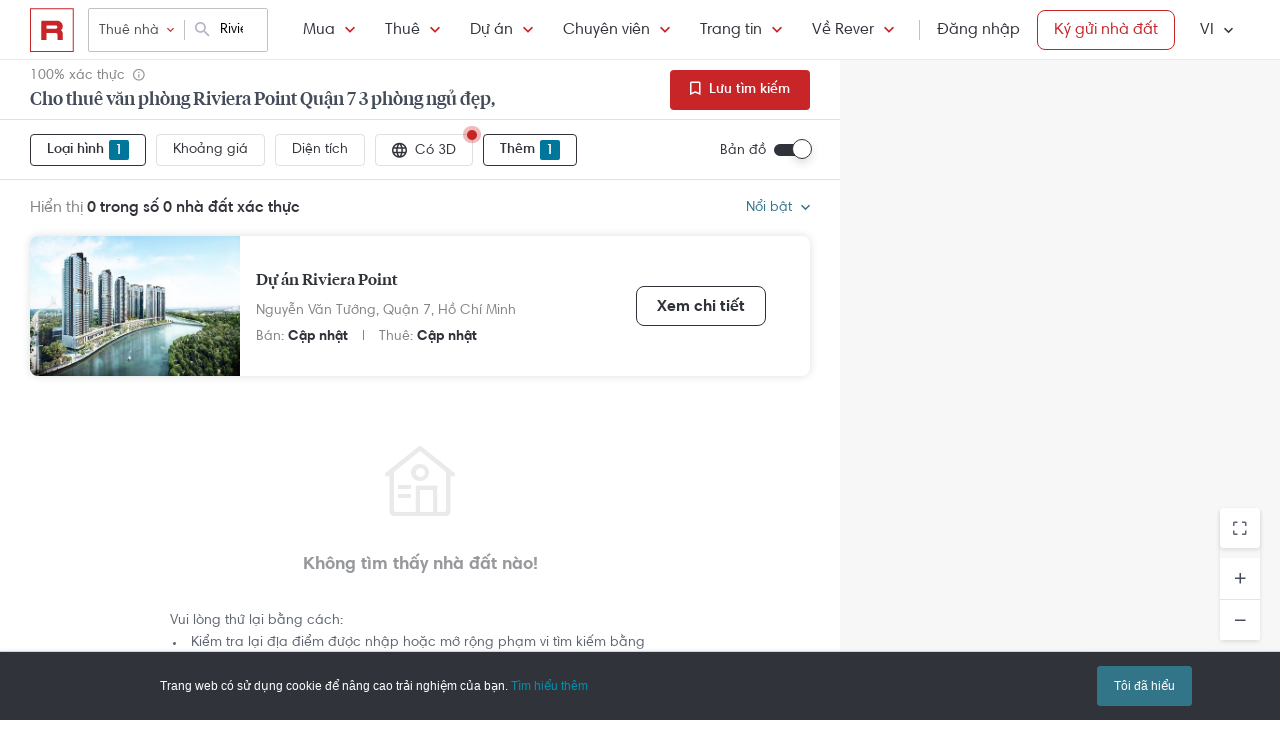

--- FILE ---
content_type: text/html; charset=utf-8
request_url: https://rever.vn/s/riviera-point/thue/van-phong/3-phong-ngu
body_size: 38809
content:
<!DOCTYPE html>
<html lang="vi">

<head>
  <script>
  /*@shinsenter/defer.js*/
  !function(e,i,t,n,r,o){o=/p/.test(i.readyState);var c=0<=navigator.userAgent.indexOf('Firefox');function f(e,t){o?n(e,t||32):r.push(e,t)}function a(e,t,n,r){return t&&i.getElementById(t)||(r=i.createElement(e||'SCRIPT'),t&&(r.id=t),n&&(r.onload=n),i.head.appendChild(r)),r||{}}e.addEventListener('on'+t in e?t:'load',function(){for(o=1;r[0];)f(r.shift(),r.shift())}),f._=a,e.defer=f,e.deferscript=function(e,t,n,r){f(function(){a('',t,r).src=e},n)},e.deferPreload=function(e,t){if(t=t||'script',c){var n=i.createElement('object');n.data=e,n.width=0,n.height=0,i.body.append(n)}else{var r=i.createElement('link');r.setAttribute('rel','preload'),r.href=e,r.as=t,i.head.append(r)}}}(this,document,'pageshow',setTimeout,[]),function(s,n){var u='IntersectionObserver',d='lazied',l='data-',h=l+d,p='load',m='forEach',y='getAttribute',v='setAttribute',b=Function(),g=s.defer||b,f=g._||b;function E(e,t){return[].slice.call((t||n).querySelectorAll(e))}function e(a){return function(e,t,i,o,c,f){g(function(n,t){function r(n){!1!==(o||b).call(n,n)&&((f||['srcset','src','style'])[m](function(e,t){(t=n[y](l+e))&&n[v](e,t)}),E('SOURCE',n)[m](r),p in n&&n[p]()),n.className+=' '+(i||d)}t=u in s?(n=new s[u](function(e){e[m](function(e,t){e.isIntersecting&&(t=e.target)&&(n.unobserve(t),r(t))})},c)).observe.bind(n):r,E(e||a+'['+l+'src]:not(['+h+'])')[m](function(e){e[y](h)||(e[v](h,a),t(e))})},t)}}function t(){g(function(t,n,r,i,o){function c(e,t){for(i in t=t||!1,e.parentNode.removeChild(e),e.removeAttribute('type'),n=f(e.nodeName),t&&(n.async=1),e)'string'==typeof(o=e[i])&&n[i]!=o&&(n[i]=o);return n}t=E((r='[type=deferjs]')+':not('+(i='[async]')+')'),E(r+i).forEach(function(e){c(e,!0)}),t.forEach(function(e){e.src&&s.deferPreload(e.src)}),function e(){0!=t&&(r=t.shift(),n=c(r),r.src?n.onload=n.onerror=e:g(e,.1))}()},4)}t(),s.deferstyle=function(t,n,e,r){g(function(e){(e=f('LINK',n,r)).rel='stylesheet',e.href=t},e)},s.deferimg=e('IMG'),s.deferiframe=e('IFRAME'),g.all=t}(this,document);
</script>
<!-- You may want to add small polyfill for IE 9~11 -->
<script>deferscript('https://cdn.jsdelivr.net/npm/@shinsenter/defer.js@1.1.7/dist/polyfill.min.js', 'polyfill-js', 1)</script>

<style>
  img.lazy, img.lazy-background{
    filter: blur(15px);
  }
  img.lazy.lazied, img.lazy-background.lazied{
    filter: none;
  }
</style>

<script>
  function objValue(obj,is, value) { //Access 1 object bằng key
    if (typeof is == 'string')
      return objValue(obj,is.split('.'), value);
    else if (is.length==1 && value!==undefined)
      return obj[is[0]] = value;
    else if (is.length==0)
      return obj;
    else if(typeof obj === "undefined")
      return undefined
    else
      return objValue(obj[is[0]],is.slice(1), value);
  }

  function waitFor(objAcc, callback, timeout){
    if(typeof callback !== "function"){
      return
    }
    timeout = timeout || 0
    var startTime = new Date().getTime()
    function check(){
      if(typeof objValue(window, objAcc) !== "undefined"){
        callback()
      }else{
        if(timeout > 0 && new Date().getTime() - startTime > timeout){ //Vượt quá timeout
          console.error("wait for " + objAcc + " has timeout!")
        }else{
          setTimeout(check, 500)
        }
      }
    }
    check()
  }

  function applyImageLazyLoad(scope){
    scope = scope || document
    var lazyImages = [].slice.call(scope.querySelectorAll("img.lazy"));

    if ("IntersectionObserver" in window) {
      let ops = {
        rootMargin: "450px",
        threshold: 0.1
      }

      let lazyImageObserver = new IntersectionObserver(function(entries, observer) {
        entries.forEach(function(entry) {
          if (entry.isIntersecting) {
            let lazyImage = entry.target;
            lazyImage.src = lazyImage.dataset.src;
            if(!!lazyImage.dataset.srcset){
              lazyImage.srcset = lazyImage.dataset.srcset;
            }
            lazyImage.classList.remove("lazy");
            lazyImageObserver.unobserve(lazyImage);
          }
        });
      }, ops);

      lazyImages.forEach(function(lazyImage) {
        lazyImageObserver.observe(lazyImage);
      });

      //Lazy for background
      var lazyBackgrounds = [].slice.call(scope.querySelectorAll(".lazy-background"));
      let lazyBackgroundObserver = new IntersectionObserver(function(entries, observer) {
        entries.forEach(function(entry) {
          if (entry.isIntersecting) {
            entry.target.classList.add("visible");
            entry.target.classList.remove("lazy-background");
            lazyBackgroundObserver.unobserve(entry.target);
          }
        });
      }, ops);
      lazyBackgrounds.forEach(function(lazyBackground) {
        lazyBackgroundObserver.observe(lazyBackground);
      });
    } else { //Không support observer
      let lazyImages = [].slice.call(scope.querySelectorAll("img.lazy"));
      let active = false;

      const lazyLoad = function() {
        if (active === false) {
          active = true;

          setTimeout(function() {
            lazyImages.forEach(function(lazyImage) {
              if ((lazyImage.getBoundingClientRect().top <= window.innerHeight && lazyImage.getBoundingClientRect().bottom >= 0) && getComputedStyle(lazyImage).display !== "none") {
                lazyImage.src = lazyImage.dataset.src;
                lazyImage.srcset = lazyImage.dataset.srcset;
                lazyImage.classList.remove("lazy");

                lazyImages = lazyImages.filter(function(image) {
                  return image !== lazyImage;
                });

                if (lazyImages.length === 0) {
                  document.removeEventListener("scroll", lazyLoad);
                  window.removeEventListener("resize", lazyLoad);
                  window.removeEventListener("orientationchange", lazyLoad);
                }
              }
            });

            active = false;
          }, 200);
        }
      };

      document.addEventListener("scroll", lazyLoad);
      window.addEventListener("resize", lazyLoad);
      window.addEventListener("orientationchange", lazyLoad);
    }
  }

  document.addEventListener("DOMContentLoaded", function() {
    applyImageLazyLoad(document)
  });
  deferimg("img.lazy")
</script>
  <title>Cho Thuê Văn Phòng Riviera Point Quận 7 3 Phòng Ngủ Đẹp, Giá Tốt Nhất | Rever</title>
<meta http-equiv="Content-Type" content="text/html; charset=utf-8"/>
<meta charset="UTF-8"/>
<meta name="description" content="Cho thuê văn phòng Riviera Point Quận 7 3 phòng ngủ văn phòng Riviera Point hình ảnh thật, đã xác thực tại Rever."/>
<meta name="keywords" content="Dự án Riviera Point, 3 phòng ngủ,mua ban,cho thue,bat dong san,nha dat,van phong,dat nen,biet thu,villa"/>
<meta name="author" content="rever.vn"/>


<link rel="canonical" href="https://rever.vn/s/riviera-point/thue/van-phong/3-phong-ngu"/>

<link rel="shortcut icon" type="image/x-icon" href="https://rever.vn/favicon-48.ico?v=2.2"/>
<link rel="apple-touch-icon" sizes="180x180" href="https://rever.vn/favicon-180.png?v=2.2"/>
<link rel="icon" type="image/x-icon" sizes="32x32" href="https://rever.vn/favicon-32.ico?v=2.2"/>
<link rel="icon" type="image/x-icon" sizes="96x96" href="https://rever.vn/favicon-96.ico?v=2.2"/>
<link rel="icon" type="image/x-icon" sizes="16x16" href="https://rever.vn/favicon-16.ico?v=2.2"/>
<link rel="mask-icon" href="https://rever.vn/safari_pinned_tab.svg?v=2.2" color="#c52728"/>

<meta name="viewport" content="width=device-width,initial-scale=1.0, maximum-scale=1.0, user-scalable=no"/>
<meta name="referrer" content="no-referrer-when-downgrade"/>

<!--<meta name="apple-itunes-app" content="app-id=1101768201, affiliate-data=rever, app-argument=https://rever.vn/s/riviera-point/thue/van-phong/3-phong-ngu">-->
  <link rel="manifest" href="/manifest.webmanifest">

<meta property="fb:app_id" content="265437617126890"/>
<meta property="og:url" content="https://rever.vn/s/riviera-point/thue/van-phong/3-phong-ngu"/>
<meta property="og:title" content="Cho Thuê Văn Phòng Riviera Point Quận 7 3 Phòng Ngủ Đẹp, Giá Tốt Nhất | Rever"/>
<meta property="og:description" content="Cho thuê văn phòng Riviera Point Quận 7 3 phòng ngủ văn phòng Riviera Point hình ảnh thật, đã xác thực tại Rever."/>
<meta property="og:image" content="https://s3-cdn.rever.vn/p/images/rever-thumbnail.jpg"/>
<meta property="og:image:url" content="https://s3-cdn.rever.vn/p/images/rever-thumbnail.jpg"/>
<meta property="og:image:width" content="600"/>
<meta property="og:image:height" content="320"/>
<meta property="og:site_name" content="rever.vn"/>
<meta property="og:rich_attachment" content="true"/>
<meta property="og:type" content="article"/>
<meta property="static-url" content="https://s3-cdn.rever.vn/p/v2.48.50"/>
<meta property="hotline" content="1800 234 546"/>

<meta property="rap:page_type" content="search_property"/>

<!--CSS for header/footer-->
<link rel="stylesheet" href="https://s3-cdn.rever.vn/p/v2.48.50/css2/pages/header-footer.min.css?v=1768760520748"/>

  <link rel="stylesheet" href="https://s3-cdn.rever.vn/p/v2.48.50/css/material-design-iconic-font.2.min.css?v=1768760520748">
  <link rel="stylesheet" href="https://s3-cdn.rever.vn/p/v2.48.50/css/fontawsome-5.5.0.all.css">
  <!--  <link rel="stylesheet" href="https://s3-cdn.rever.vn/p/v2.48.50/css2/layout/footer-layout.min.css?v=125">-->
  <!-- Css for feedback, must before main css, because of conflict -->
  <link rel="stylesheet" href="https://s3-cdn.rever.vn/p/v2.48.50/css2/popup-new/popup-rever-new.min.css?v=1768760520748"/>


    <script type="deferjs" src="https://s3-cdn.rever.vn/p/v2.48.50/js/jQuery-2.1.4.min.js?v=1768760520748"></script>




<style>
  [v-cloak] {
    display: none !important;
  }

  /* Ẩn các element khi vue chưa load */
  picture img {
    display: inline-block;
    vertical-align: middle;
  }

  /*hide tracking img*/
  ._hj_feedback_container button { /* Fix lỗi hotjar */
    text-align: center;
  }

  a[waiting-login-js] {
    opacity: 0.2;
  }

  [lang="vi"] .currency-tag, html:not(.translated-ltr) .currency-tag {
    visibility: hidden;
    width: 0;
    display: inline-block;
  }
</style>


    <!-- Lưu ý: Nếu cõ hỗ trợ lazyload thì cần để external js ở dưới cuối cùng -->

<script>
  window["_au_api"] = "https://rever.vn/api";
  window['favorite_api'] = 'https://rever.vn/mapi';
  window['googleClientId'] = '539423642927.apps.googleusercontent.com';
  window['staticUrl'] = 'https://s3-cdn.rever.vn/p/v2.48.50';
  window['hotline'] = '1800 234 546';
  window['root_url'] = 'https://rever.vn';
  window['ga4TrackingCode'] = 'G-SKP0N1ZV7T';

    window['isLoggedIn'] = false;
  window['isProduction'] = "true" === "true";
  window['inboundMarketingApi'] = "https://rever.vn/api/mkt";
</script>

  <!-- Lưu ý: Nếu cõ hỗ trợ lazyload thì cần để tracking js ở dưới cuối cùng -->


    <!-- Thêm script js GA4, nội dung tracking nằm trong file tracking.js -->
    <script type="deferjs"  src="https://www.googletagmanager.com/gtag/js?id=G-SKP0N1ZV7T"></script>
    <script>
      window.dataLayer = window.dataLayer || [];

      function gtag() {
        dataLayer.push(arguments);
      }

      gtag('js', new Date());
      gtag('config', 'G-SKP0N1ZV7T', {
        'page_type': 'search_property',
        
        
      });
    </script>

  <!-- Thêm script segment -->
  <script type="deferjs">
    !function(){var analytics=window.analytics=window.analytics||[];if(!analytics.initialize)if(analytics.invoked)window.console&&console.error&&console.error("Segment snippet included twice.");else{analytics.invoked=!0;analytics.methods=["trackSubmit","trackClick","trackLink","trackForm","pageview","identify","reset","group","track","ready","alias","debug","page","once","off","on","addSourceMiddleware","addIntegrationMiddleware"];analytics.factory=function(e){return function(){var t=Array.prototype.slice.call(arguments);t.unshift(e);analytics.push(t);return analytics}};for(var e=0;e<analytics.methods.length;e++){var t=analytics.methods[e];analytics[t]=analytics.factory(t)}analytics.load=function(e,t){var n=document.createElement("script");n.type="text/javascript";n.async=!0;n.defer=!0;n.src="https://cdn.segment.com/analytics.js/v1/"+e+"/analytics.min.js";var a=document.getElementsByTagName("script")[0];a.parentNode.insertBefore(n,a);analytics._loadOptions=t};analytics.SNIPPET_VERSION="4.1.0";
      analytics.load("4LCsqFQzVAmMhPA650qKAAbZoHweHzHt", { integrations: { 'Mixpanel': false} });
    }}();
  </script>

  <!-- Start amplitude analytics -->
      <script type="text/javascript">
          !function(){"use strict";!function(e,t){var r=e.amplitude||{_q:[],_iq:[]};if(r.invoked)e.console&&console.error&&console.error("Amplitude snippet has been loaded.");else{var n=function(e,t){e.prototype[t]=function(){return this._q.push({name:t,args:Array.prototype.slice.call(arguments,0)}),this}},s=function(e,t,r){return function(n){e._q.push({name:t,args:Array.prototype.slice.call(r,0),resolve:n})}},o=function(e,t,r){e[t]=function(){if(r)return{promise:new Promise(s(e,t,Array.prototype.slice.call(arguments)))}}},i=function(e){for(var t=0;t<y.length;t++)o(e,y[t],!1);for(var r=0;r<g.length;r++)o(e,g[r],!0)};r.invoked=!0;var c=t.createElement("script");c.type="text/javascript",c.integrity="sha384-lyGcqRAilM5YOiZT3ktByF3Mv52pltOelJ66zwfcAZ/4s8cB1sSo7yMF2XWh+bzX",c.crossOrigin="anonymous",c.async=!0,c.src="https://cdn.amplitude.com/libs/analytics-browser-1.6.8-min.js.gz",c.onload=function(){e.amplitude.runQueuedFunctions||console.log("[Amplitude] Error: could not load SDK")};var a=t.getElementsByTagName("script")[0];a.parentNode.insertBefore(c,a);for(var u=function(){return this._q=[],this},l=["add","append","clearAll","prepend","set","setOnce","unset","preInsert","postInsert","remove","getUserProperties"],p=0;p<l.length;p++)n(u,l[p]);r.Identify=u;for(var d=function(){return this._q=[],this},v=["getEventProperties","setProductId","setQuantity","setPrice","setRevenue","setRevenueType","setEventProperties"],f=0;f<v.length;f++)n(d,v[f]);r.Revenue=d;var y=["getDeviceId","setDeviceId","getSessionId","setSessionId","getUserId","setUserId","setOptOut","setTransport","reset"],g=["init","add","remove","track","logEvent","identify","groupIdentify","setGroup","revenue","flush"];i(r),r.createInstance=function(){var e=r._iq.push({_q:[]})-1;return i(r._iq[e]),r._iq[e]},e.amplitude=r}}(window,document)}();
          amplitude.init("6325e0f096a2658b670b44719b212d2d");
      </script>
  <!-- End amplitude analytics -->

<!-- Chặn hubspot chatbox tự load, đợi khi nếu login thì mới load -->
<script>
  window.hsConversationsSettings = {
    loadImmediately: false // Delay the load of the chat widget
  };
</script>

<!-- Script Facebook SDK -->
<script>
  window.fbAsyncInit = function () {
    FB.init({
      appId: '323161212360067',
      cookie: true,                     // Enable cookies to allow the server to access the session.
      xfbml: true,                     // Parse social plugins on this webpage.
      version: 'v8.0'           // Use this Graph API version for this call.
    });
  }
</script>
<script async defer type="deferjs" crossorigin="anonymous" src="https://connect.facebook.net/en_US/sdk.js"></script>


<!-- Segment Tracking Default Params -->

<!-- Start Image Preload -->
<style>
  .img-preload {
    /*filter: blur(15px);*/
    /*margin: -15px;*/
  }

  .img-preload.loaded {
    /*filter: none;*/
    /*transform: none;*/
  }
</style>
<script>
  window.ImagePreload = function () {
    var eles = document.querySelectorAll('.img-preload')
    eles.forEach(function (ele) {
      if (ele.hasApplyPreload === true) {
        return
      }
      ele.hasApplyPreload = true

      var src = ele.getAttribute("data-src")

      if (src) {
        var link = document.createElement("link");
        link.rel = "preload";
        link.as = "image";
        var hasLoad = false
        link.onload = function () {
          hasLoad = true
          ele.src = src
        }
        link.href = src;
        document.head.appendChild(link);
        //fallback
        setTimeout(function () {
          if (!hasLoad) {
            ele.src = src
          }
        }, 5000)
      }
    })
  }
  //window.addEventListener('load', ImagePreload);
  window.addEventListener('DOMContentLoaded', ImagePreload);
</script>
<!-- End Image Preload -->

<!-- Mixpanel -->
<script type="text/javascript">
  // Cookies
  function setCookie(cname, cvalue, exdays) {const d = new Date();d.setDate(d.getDate() + exdays);let expires = 'expires='+d.toUTCString();document.cookie = cname + '=' + cvalue + ';' + expires + ';domain=.rever.vn;path=/';console.log(expires, d, cname + '=' + cvalue + ';' + expires + ';domain=.rever.vn;path=/');}
  function getCookie(cname) {let name = cname + '=';let ca = document.cookie.split(';');for(let i = 0; i < ca.length; i++) {let c = ca[i];while (c.charAt(0) === ' ') {c = c.substring(1);}if (c.indexOf(name) === 0) {return c.substring(name.length, c.length);}}return '';}

  // Config custom lib
  MIXPANEL_CUSTOM_LIB_URL = "https://s3-cdn.rever.vn/p/v2.48.50/plugins/mixpanel/mixpanel-2.47.0.min.js";
  (function(f,b){if(!b.__SV){var e,g,i,h;window.mixpanel=b;b._i=[];b.init=function(e,f,c){function g(a,d){var b=d.split(".");2==b.length&&(a=a[b[0]],d=b[1]);a[d]=function(){a.push([d].concat(Array.prototype.slice.call(arguments,0)))}}var a=b;"undefined"!==typeof c?a=b[c]=[]:c="mixpanel";a.people=a.people||[];a.toString=function(a){var d="mixpanel";"mixpanel"!==c&&(d+="."+c);a||(d+=" (stub)");return d};a.people.toString=function(){return a.toString(1)+".people (stub)"};i="disable time_event track track_pageview track_links track_forms track_with_groups add_group set_group remove_group register register_once alias unregister identify name_tag set_config reset opt_in_tracking opt_out_tracking has_opted_in_tracking has_opted_out_tracking clear_opt_in_out_tracking start_batch_senders people.set people.set_once people.unset people.increment people.append people.union people.track_charge people.clear_charges people.delete_user people.remove".split(" ");
    for(h=0;h<i.length;h++)g(a,i[h]);var j="set set_once union unset remove delete".split(" ");a.get_group=function(){function b(c){d[c]=function(){call2_args=arguments;call2=[c].concat(Array.prototype.slice.call(call2_args,0));a.push([e,call2])}}for(var d={},e=["get_group"].concat(Array.prototype.slice.call(arguments,0)),c=0;c<j.length;c++)b(j[c]);return d};b._i.push([e,f,c])};b.__SV=1.2;e=f.createElement("script");e.type="text/javascript";e.async=!0;e.src="undefined"!==typeof MIXPANEL_CUSTOM_LIB_URL?MIXPANEL_CUSTOM_LIB_URL:"file:"===f.location.protocol&&"//cdn.mxpnl.com/libs/mixpanel-2-latest.min.js".match(/^\/\//)?"https://cdn.mxpnl.com/libs/mixpanel-2-latest.min.js":"//cdn.mxpnl.com/libs/mixpanel-2-latest.min.js";g=f.getElementsByTagName("script")[0];g.parentNode.insertBefore(e,g)}})(document,window.mixpanel||[]);

  // Init mixpanel config
  mixpanel.init("a7f4d2c8-d33a-41f9-b435-3a1d3aff7962", {
    debug: false,
    persistence: "localStorage",
    api_host: "https://rap.rever.vn",
    track_pageview: false,
    ignore_dnt: true,
    loaded: function() {
      console.debug('LOADED RAP JS')
      var segmentAnonymousId = getCookie('ajs_anonymous_id')
      var rapAnonymousId = getCookie('rap_anonymous_id')
      var rapAnonymousIdFromLocalStorage = localStorage.getItem('rap_anonymous_id')

      if (!!rapAnonymousId && !!rapAnonymousIdFromLocalStorage && rapAnonymousId !== rapAnonymousIdFromLocalStorage) {
        rapAnonymousId = rapAnonymousIdFromLocalStorage
        localStorage.setItem('rap_anonymous_id', rapAnonymousId)
      }

      if (!rapAnonymousId) {
        rapAnonymousId = segmentAnonymousId || mixpanel.get_property('$device_id') || ''
        setCookie('rap_anonymous_id', rapAnonymousId, 36500)
        localStorage.setItem('rap_anonymous_id', rapAnonymousId)
      }

      if (rapAnonymousId) {
        console.debug('has rap_anonymous_id')
        mixpanel.register({
          rap_anonymous_id: segmentAnonymousId
        })
      }

      if (segmentAnonymousId) {
        console.debug('has ajs_anonymous_id')
        mixpanel.register({
          segment_anonymous_id: segmentAnonymousId
        })
      }

      if (window.navigator && window.navigator.userAgent) {
        mixpanel.register({
          user_agent: window.navigator.userAgent
        })
      }

      mixpanel.track_pageview({
        page_type: 'search_property',
        
      })
    }
  })
</script>
  <script type="deferjs">
  (function () {
    var formQueue = [];

    function queuedForm(opt) {
      if (formQueue && !(hbspt && hbspt.forms && hbspt.forms.deps)) {
        formQueue.push(opt);
      }
    }

    var awaitTimeout = 0;
    var awaitHSForm = function () {
      awaitHSForm.called = true;
      if (formQueue && hbspt && hbspt.forms && hbspt.forms.deps) {
        formQueue.forEach(function (_opt) {
          hbspt.forms.create(_opt);
        });
        clearTimeout(awaitTimeout);
        delete formQueue;
      } else {
        awaitTimeout = setTimeout(awaitHSForm, 500);
      }
    };
    window['hbspt'] = {
      forms: {
        create: function (opt) {
          if (!awaitHSForm.called) {
            awaitHSForm();
          }
          queuedForm(opt);
        }
      }
    };
  })();

</script>
  <!--[if lte IE 8]>
  <script charset="utf-8" async defer type="text/javascript"
          src="https://rever.vn/public/externaljs"></script>
  <![endif]-->
  <script charset="utf-8" type="deferjs"
          src="//js.hsforms.net/forms/v2.js"></script>

  <script type="deferjs">
  function createHSForm(opt) {
    function getClientId() {
      try {
        return ga.getAll()[0].get('clientId');
      } catch (e) {
        return ""
      }
    }

    var optFS = opt['onFormSubmit'];
    var defaultOpt = Object.create(opt);
    defaultOpt.onFormSubmit = function () {
      var $gaClientId = $('[name=ga_client_id]');
      if ($gaClientId[0]) {
        $gaClientId.val(getClientId());
      }
      if (typeof optFS === 'function') {
        optFS.apply(this, arguments)
      }
    };
    return hbspt.forms.create(defaultOpt);
  }
  var dialogManager = (function DialogService() {
    var fact = this;
    fact.bodyClassSpecs = "mdialog-body";
    fact.bodyLoadingClass = "mdialog-loading";
    fact.cachedBodyStyle = null;
    fact.default = {
      zindex: 99999,
      width: 300,
      minHeight: 100,
      background: "rgba(0,0,0,.5)",
      opacity: 0.5
    };
    fact.key = {
      cachedStyle: "cached-style"
    };
    var v0 = 0.05;
    var a = 0.0002;
    fact.show = function (selectorId, options, hideFn, showFn) {
      options = $.extend(true, {
        outSideClick: true
      }, options || {});
      options.maxWidth = "100%";
      var dialog, oldStyle = document.body.getAttribute("style");
      document.body.setAttribute(fact.key.cachedStyle, oldStyle);
      if (selectorId && typeof selectorId === 'string') {
        dialog = $(document.getElementById(selectorId));
      } else {
        dialog = selectorId;
      }
      dialog.css("opacity", 0);
      dialog.css("overflow-y", "auto");
      dialog.css("overflow-x", "hidden");
      dialog.addClass("opened");
      var bodyClass = (options ? options.body : "") || ".body";
      dialog.find(bodyClass).css(options);
      dialog.find(bodyClass).addClass(fact.bodyClassSpecs)
      dialog[0] ? dialog[0]["$dialogCallback"] = hideFn : null;
      dialog[0] ? dialog[0]["$dialogInitTime"] = +new Date() : null;
      if (options && options.close) {
        dialog.find(bodyClass + " " + options.close).off().click(function (e) {
          e.preventDefault();
          fact.hide(selectorId, hideFn);
        });
      }
      if (options && options.outSideClick) {
        dialog.off().click(function () {
          fact.hide(selectorId, hideFn);
        });
      }
      dialog.find(bodyClass).click(function (e) {
        e.stopPropagation();
      });
      //.preventParentScroll();
      fact.animation(dialog, 0, 0, 1, function () {
        showFn ? showFn() : null;
      });
      fact.loadingEnd(dialog);
      return dialog;
    };
    fact.animation = function (dialog, opa, t, delta, callback) {
      dialog.css("opacity", opa);
      if ((delta > 0 && opa > 1) || (delta < 0 && opa < 0)) {
        if (callback) {
          callback();
        }
        return;
      }
      setTimeout(function () {
        opa += delta * (v0 * t + 1 / 2 * a * t * t);
        fact.animation(dialog, opa, t + 1, delta, callback);
      }, 10);
    };
    fact.hide = function (selectorId, fn) {
      var dialog;
      if (!selectorId) {
        dialog = $(".mdialog.opened");
      } else if (typeof selectorId === 'string') {
        dialog = $(document.getElementById(selectorId));
      } else {
        dialog = selectorId;
      }
      fact.animation(dialog, 1, 0, -1, function () {
        dialog.removeClass("opened");
        fn ? fn(dialog) : null;
      });
    };
    fact.loadingStart = function (selectorId) {
      var dialog;
      if (!selectorId) {
        dialog = $(".mdialog.opened");
      } else if (typeof selectorId === 'string') {
        dialog = $(document.getElementById(selectorId));
      } else {
        dialog = selectorId;
      }
      dialog.find("." + fact.bodyClassSpecs).addClass(fact.bodyLoadingClass);
    };
    fact.loadingEnd = function (selectorId) {
      var dialog;
      if (!selectorId) {
        dialog = $(".mdialog.opened");
      } else if (typeof selectorId === 'string') {
        dialog = $(document.getElementById(selectorId));
      } else {
        dialog = selectorId;
      }
      dialog.find("." + fact.bodyClassSpecs + "." + fact.bodyLoadingClass).removeClass(fact.bodyLoadingClass);
    };
    $(window).keydown(function (e) {
      var openedDialog = $(".mdialog.opened");
      if (openedDialog.length && e.keyCode == 27) {
        var arr = [];
        arr.length = openedDialog.length;
        for (var i = 0; i < openedDialog.length; i++) {
          for (var j = i; j < openedDialog.length; j++) {
            if (openedDialog[i]["$dialogInitTime"] > openedDialog[j]["$dialogInitTime"]) {
              arr[j] = openedDialog[i];
              arr[i] = openedDialog[j];
            } else {
              arr[i] = openedDialog[i];
              arr[j] = openedDialog[j];
            }
          }
        }
        var lastedOpen = arr[arr.length - 1];
        if (lastedOpen) {
          fact.hide($(lastedOpen), lastedOpen ? lastedOpen["$dialogCallback"] : null);
        }
      }
    });
    fact.initStyles = function () {
      var css = "";
      var style = document.createElement("STYLE");
      var head = document.head || document.getElementsByTagName("head")[0];
      style.type = "text/css";
      if (style.styleSheet) {
        style.styleSheet.cssText = css;
      } else {
        style.appendChild(document.createTextNode(this.getCss()));
      }
      head.appendChild(style);
    };
    fact.getCss = function () {
      var options = fact.default;
      var css = "";
      var dialog = {};
      dialog["display"] = "none";
      dialog["position"] = "fixed";
      dialog["top"] = "0";
      dialog["height"] = "100%";
      dialog["left"] = "0";
      dialog["width"] = "100%";
      dialog["z-index"] = options.zindex;
      dialog["background"] = options.background;
      css += fact.assignStyle(".mdialog", dialog);
      css += ".mdialog.opened{display: block;}";
      var body = {};
      body["width"] = options.width + "px";
      body["min-height"] = options.minHeight + "px";
      body["background"] = "#fff";
      body["margin"] = "60px auto 140px auto";
      css += fact.assignStyle(".mdialog .body", body);
      var bodySpecs = {};
      bodySpecs["position"] = "relative"
      css += fact.assignStyle("." + fact.bodyLoadingClass, bodySpecs);
      var loadingFrame = {};
      loadingFrame["content"] = "' '";
      loadingFrame["top"] = 0;
      loadingFrame["left"] = 0;
      loadingFrame["width"] = "100%";
      loadingFrame["height"] = "100%";
      loadingFrame["position"] = "absolute";
      loadingFrame["background"] = "#fff";
      loadingFrame["opacity"] = 0.4;
      loadingFrame["z-index"] = 1;
      css += fact.assignStyle("." + fact.bodyLoadingClass + ":before", loadingFrame);
      var loading = {};
      loading["content"] = "' '";
      loading["border"] = "2px solid #303339";
      loading["border-top"] = "2px solid #fff;";
      loading["border-radius"] = "50%";
      loading["width"] = "30px";
      loading["height"] = "30px";
      loading["position"] = "absolute";
      loading["top"] = "calc(50% - 15px)";
      loading["left"] = "calc(50% - 15px)";
      loading["-webkit-animation"] = "spin 2s linear infinite";
      loading["animation"] = "spin 2s linear infinite";
      loading["z-index"] = 1;
      css += fact.assignStyle("." + fact.bodyLoadingClass + ":after", loading);
      css += "@-webkit-keyframes spin { 0% { -webkit-transform: rotate(0deg); } 100% { -webkit-transform: rotate(360deg); } } @keyframes spin { 0% { transform: rotate(0deg); } 100% { transform: rotate(360deg); } }";
      return css;
    };
    fact.assignStyle = function (name, cssobj) {
      var res = name + "{";
      for (var key in cssobj) {
        var val = cssobj[key];
        res += key + ":" + val + ";";
      }
      res += "}";
      return res;
    };
    fact.initStyles();
    return fact;
  })();

  if (!window['showDialog']) {
    window['showDialog'] = function (id, closeClass, bodyClass) {
      dialogManager.show("contact-now", {
        close: closeClass,
        body: bodyClass
      }, function hideFn() {
      }, function showFn(dialog) {
        $('#' + id).find("input").first().focus();
        $(bodyClass).css("max-width", "").css("width", "100%")
            .find(".popup-contact").scrollTop(0);
      });
    }
  }
</script>
  <link rel="stylesheet" href="https://s3-cdn.rever.vn/p/v2.48.50/css/vendor/ion-slider/normalize.css"/>
  <link rel="stylesheet" href="https://s3-cdn.rever.vn/p/v2.48.50/css/vendor/ion-slider/ion.rangeSlider.css"/>
  <link rel="stylesheet" href="https://s3-cdn.rever.vn/p/v2.48.50/css/vendor/ion-slider/ion.rangeSlider.skinFlat.css"/>
      <script type="application/ld+json">
  {
    "@context": "https://schema.org",
    "@type": "BreadcrumbList",
    "itemListElement": [
    {
      "@type": "ListItem",
      "position": 1,
      "item": {
        "@id": "https://rever.vn",
        "name": "Rever"
      }
    }
    ,{
      "@type": "ListItem",
      "position": 2,
      "item": {
        "@id": "/s/ho-chi-minh/thue",
        "name": "Hồ Chí Minh"
        
      }
    }
    ,{
      "@type": "ListItem",
      "position": 3,
      "item": {
        "@id": "/s/quan-7/thue",
        "name": "Quận 7"
        
      }
    }
    ,{
      "@type": "ListItem",
      "position": 4,
      "item": {
        "@id": "/s/riviera-point/thue",
        "name": "Riviera Point"
        
      }
    }
    ]
  }

    </script>

  <script type="application/ld+json">
{
    "@context": "https://schema.org",
    "@type": "Website",
    "url": "https://rever.vn/s/riviera-point/thue/van-phong/3-phong-ngu",
    "name": "rever.vn",
    "alternateName": "Cho Thuê Văn Phòng Riviera Point Quận 7 3 Phòng Ngủ Đẹp, Giá Tốt Nhất | Rever",
    "potentialAction": {
        "@type": "SearchAction",
        "target": "https://rever.vn/s/{search_term_string}",
        "query-input": "required name=search_term_string"
    }
}
</script>

<!--  <link rel="stylesheet" href="https://s3-cdn.rever.vn/p/v2.48.50/css2/pages/popup.min.css?v=1768760520748"/>-->
<!--  <link rel="stylesheet" href="https://s3-cdn.rever.vn/p/v2.48.50/css/style.min.css?v=1768760520748"/>-->
  <link rel="stylesheet" href="https://s3-cdn.rever.vn/p/v2.48.50/css2/swiper-bundle.min.css?v=1768760520748"/>
  <link rel="stylesheet" href="https://s3-cdn.rever.vn/p/v2.48.50/css/flexslider.min.css"/>
  <link rel="stylesheet" href="https://s3-cdn.rever.vn/p/v2.48.50/css2/popup-new/pop-up.min.css"/>
</head>
<body class="">










<input id="elInitSearchPage" type="hidden" value="true"/>
<!-- Google Tag Manager (noscript) -->
<noscript><iframe src="https://www.googletagmanager.com/ns.html?id=GTM-5VPGSP5"
                  height="0" width="0" style="display:none;visibility:hidden"></iframe></noscript>
<!-- End Google Tag Manager (noscript) -->

<script type="application/ld+json">
{
  "@context": "https://schema.org",
  "@type": "Organization",
  "url": "https://rever.vn",
  "logo": "https://rever.vn/static/images/rever-thumbnail.jpg",
  "contactPoint": [
    {
      "@type": "ContactPoint",
      "telephone": "1800 234 546",
      "contactType": "customer service"
    }
  ],
  "sameAs": [
    "https://www.facebook.com/rever.vn",
    "https://www.linkedin.com/company/rever-real-estate",
    "https://www.instagram.com/rever.vn/",
    "https://www.youtube.com/channel/UCGqD_zho0DQyxXJ3G65NmSQ"
  ]
}
</script>

<script type="application/ld+json">
    {
        "@context": "https://schema.org",
        "@id": "https://rever.vn/#website",
        "@type": "WebSite",
        "url": "https://rever.vn/",
        "name": "Rever",
        "potentialAction": {
            "@type": "SearchAction",
            "target": "https://rever.vn/s/{search_term_string}",
            "query-input": "required name=search_term_string"
        }
    }
</script>

<!--<style>-->
<!--  .banner-app-rever{position:relative;display:none;-webkit-box-align:center;-ms-flex-align:center;align-items:center;-webkit-box-orient:horizontal;-webkit-box-direction:normal;-ms-flex-flow:row nowrap;flex-flow:row nowrap;-webkit-box-pack:justify;-ms-flex-pack:justify;justify-content:space-between;width:100%;padding:10px 18px;background-color:#30333a;z-index:100}@media (max-width:768px){.banner-app-rever{display:-webkit-box;display:-ms-flexbox;display:flex}}.close-banner-app{padding:0 10px 0 0;outline:0;background:0 0;border:0;font-size:16px;color:#fff;font-weight:400}.close-banner-app .zmdi{font-size:16px;padding:0}.btn-install{position:relative;display:inline-block;min-width:-webkit-fit-content;min-width:-moz-fit-content;min-width:fit-content;max-width:-webkit-fit-content;max-width:-moz-fit-content;max-width:fit-content;width:100%;padding:8px 10px 7px;border-radius:2px;font-size:14px;line-height:1.5;font-weight:500;text-align:center;color:#fff;cursor:pointer}.btn-install::after{background-color:#c72528;content:"";position:absolute;top:0;left:0;right:0;bottom:0;border-radius:2px;z-index:-1;-webkit-animation:zoomin 1.2s ease-in infinite;animation:zoomin 1.2s ease-in infinite;-webkit-transition:all .3s ease-in-out;transition:all .3s ease-in-out}.btn-install:focus,.btn-install:hover{color:#fff}.banner-app-content{display:-webkit-box;display:-ms-flexbox;display:flex;-webkit-box-align:center;-ms-flex-align:center;align-items:center}.banner-app-content .cover{width:44px;min-width:44px;height:44px;margin-right:10px;border-radius:10px;overflow:hidden}.banner-app-content .cover img{width:100%;max-width:100%;height:100%;-o-object-fit:contain;object-fit:contain}.banner-app-content .banner-app-info a{font-size:14px;line-height:1;font-weight:500;color:#fff}.banner-app-content .banner-app-info p{margin:0;font-size:12px;line-height:1.5;font-weight:400;color:#fff}.banner-app-content .banner-app-info .rating-star{display:-webkit-box;display:-ms-flexbox;display:flex;-webkit-box-align:center;-ms-flex-align:center;align-items:center}.banner-app-content .banner-app-info .rating-star .zmdi{font-size:12px;color:#838383;cursor:pointer}@media (min-width:1200px){.banner-app-content .banner-app-info .rating-star .zmdi:hover{color:#f7ce27}}.banner-app-content .banner-app-info .rating-star .zmdi.evaluated{color:#f7ce27}@keyframes zoomin{0%{-webkit-transform:scale(1);transform:scale(1)}50%{-webkit-transform:scale(1.1);transform:scale(1.1)}100%{-webkit-transform:scale(1);transform:scale(1)}}@-webkit-keyframes zoomin{0%{-webkit-transform:scale(1);transform:scale(1)}50%{-webkit-transform:scale(1.1);transform:scale(1.1)}100%{-webkit-transform:scale(1);transform:scale(1)}}-->
<!--</style>-->

<!--&lt;!&ndash; Start Prompt App &ndash;&gt;-->
<!--<div class="banner-app-rever" id="rever-banner-prompt" style="display: none">-->
<!--  <div class="banner-app-content">-->
<!--    <button onclick="AppPrompt.closePrompt()" class="close-banner-app">-->
<!--      <i class="zmdi zmdi-close"></i>-->
<!--    </button>-->
<!--    <a href="javascript:void(0)" class="cover">-->
<!--      <img src="https://s3-cdn.rever.vn/p/v2.48.50/images/logo-rever.svg" alt="Rever">-->
<!--    </a>-->
<!--    <div class="banner-app-info">-->
<!--      <a href="javascript:void(0)">Rever</a>-->
<!--      <p>Mua bán nhà dễ dàng</p>-->
<!--      <div class="rating-star">-->
<!--        <i class="zmdi zmdi-star evaluated"></i>-->
<!--        <i class="zmdi zmdi-star evaluated"></i>-->
<!--        <i class="zmdi zmdi-star evaluated"></i>-->
<!--        <i class="zmdi zmdi-star evaluated"></i>-->
<!--        <i class="zmdi zmdi-star-half evaluated"></i>-->
<!--      </div>-->
<!--    </div>-->
<!--  </div>-->
<!--  <a href="javascript:void(0)" class="btn-install">Mở</a>-->
<!--</div>-->
<!--<script>-->
<!--  window.AppPrompt = (function(){-->
<!--    var APP_PROMP_KEY = "app_banner_prompt"-->
<!--    var wrapper = document.getElementById('rever-banner-prompt')-->
<!--    var btnAdd = wrapper.querySelector('.btn-install')-->
<!--    var deferredPrompt;-->
<!--    var promptInfo = {-->
<!--      lastHide: 0, //Thời gian cuối ẩn form-->
<!--      numHide: 0 //Số lần ẩn form-->
<!--    }-->
<!--    var androidUrl = "https://play.google.com/store/apps/details?id=com.rever.app.android"-->
<!--    var iosUrl = "https://itunes.apple.com/vn/app/rever/id1101768201"-->
<!--    var isMobile = (/android|webos|iphone|ipad|ipod|blackberry|iemobile|opera mini/i.test(navigator.userAgent.toLowerCase()));-->
<!--    var isIOS = /iPad|iPhone|iPod/.test(navigator.userAgent) && !window.MSStream-->
<!--    var isSafari = !!navigator.userAgent.match(/Version\/[\d\.]+.*Safari/);-->
<!--    var os = isIOS ? "ios" : "android"-->
<!--    if(!isMobile){-->
<!--      return-->
<!--    }-->

<!--    // if(localStorage){ //lấy thông tin cũ-->
<!--    //   let info = localStorage.getItem(APP_PROMP_KEY)-->
<!--    //   if(info){-->
<!--    //     try{-->
<!--    //       promptInfo = {-->
<!--    //         ...promptInfo,-->
<!--    //         ...JSON.parse(info)-->
<!--    //       }-->
<!--    //     }catch(e){}-->
<!--    //   }-->
<!--    // }-->
<!--    // //Kiểm tra lần ẩn cuối cùng-->
<!--    // let hideDuration = promptInfo.numHide*2*24*60*60000 //Mỗi lần hide sẽ cộng thêm 2 ngày-->
<!--    // let currTime = +new Date()-->
<!--    // if(promptInfo.lastHide > 0 && currTime < promptInfo.lastHide + hideDuration){-->
<!--    //   return-->
<!--    // }-->

<!--    function showBanner(){-->
<!--      // var scrollPos = window.pageYOffset || document.documentElement.scrollTop-->
<!--      wrapper.style.display = 'flex';-->
<!--      window.ga && ga('send', 'event', 'Smart App Banner', 'Show', os);-->
<!--      // if(scrollPos == 0){-->
<!--      //   document.documentElement.scrollTop = 65-->
<!--      // }-->
<!--    }-->

<!--    function closeBanner(){-->
<!--      wrapper.style.display = 'none';-->
<!--      window.ga && ga('send', 'event', 'Smart App Banner', 'Close', os);-->
<!--    }-->

<!--    function savePrompInfo(){-->
<!--      // if(localStorage){-->
<!--      //   localStorage.setItem(APP_PROMP_KEY, JSON.stringify(promptInfo))-->
<!--      // }-->
<!--    }-->

<!--    //wrapper.style.display = 'flex';-->
<!--    document.addEventListener('DOMContentLoaded', function(){-->
<!--      setTimeout(function(){-->
<!--        if(!deferredPrompt && isMobile){-->
<!--          showBanner()-->
<!--        }-->
<!--      }, 1000)-->
<!--    });-->

<!--    window.addEventListener('beforeinstallprompt', function(e){-->
<!--      // Prevent Chrome 67 and earlier from automatically showing the prompt-->
<!--      e.preventDefault();-->
<!--      // Stash the event so it can be triggered later.-->
<!--      deferredPrompt = e;-->
<!--      // Update UI notify the user they can add to home screen-->
<!--      showBanner()-->
<!--    });-->

<!--    btnAdd.addEventListener('click', function(e){-->
<!--      window.ga && ga('send', 'event', 'Smart App Banner', 'Click Install', os);-->

<!--      //Lưu lại promp info-->
<!--      promptInfo.lastHide = 0-->
<!--      promptInfo.numHide = 0-->
<!--      savePrompInfo()-->

<!--      // hide our user interface that shows our A2HS button-->
<!--      //closeBanner()-->
<!--      if(deferredPrompt){-->
<!--        // Show the prompt-->
<!--        deferredPrompt.prompt();-->
<!--        // Wait for the user to respond to the prompt-->
<!--        deferredPrompt.userChoice-->
<!--          .then(function(choiceResult){-->
<!--            if (choiceResult.outcome === 'accepted') {-->
<!--              console.log('User accepted the A2HS prompt');-->
<!--            } else {-->
<!--              console.log('User dismissed the A2HS prompt');-->
<!--            }-->
<!--            deferredPrompt = null;-->
<!--          });-->
<!--      } else {-->
<!--        if(isIOS && iosUrl){-->
<!--          window.open(iosUrl, "_blank")-->
<!--        }else if(!isIOS && androidUrl){-->
<!--          window.open(androidUrl, "_blank")-->
<!--        }-->
<!--      }-->
<!--    });-->

<!--    return {-->
<!--      closePrompt: function(evt){-->
<!--        closeBanner()-->

<!--        //Lưu lại prompt info-->
<!--        promptInfo.lastHide = +new Date()-->
<!--        promptInfo.numHide++-->
<!--        savePrompInfo()-->
<!--      }-->
<!--    }-->
<!--  })()-->
<!--</script>-->
<!--old UI css-->
<link rel="stylesheet" href="https://s3-cdn.rever.vn/p/v2.48.50/css/jquery-ui.min.css"/>
<link rel="stylesheet" href="https://s3-cdn.rever.vn/p/v2.48.50/css/font-awesome.min.css"/>
<!--<link rel="stylesheet" href="https://s3-cdn.rever.vn/p/v2.48.50/css/style.min.css?v=1768760520748"/>-->
<!--<link rel="stylesheet" href="https://s3-cdn.rever.vn/p/v2.48.50/css/style01.min.css?v=1768760520748"/>-->
<!--<link rel="stylesheet" href="https://s3-cdn.rever.vn/p/v2.48.50/css/mobile.min.css?v=1768760520748"/>-->
<!--<link rel="stylesheet" href="https://s3-cdn.rever.vn/p/v2.48.50/css/temp.css?v=1768760520748"/>-->

<!--new UI css-->

<!--<link rel="stylesheet" href="https://s3-cdn.rever.vn/p/v2.48.50/css2/layout/header-live.min.css?v=125"/>-->

<script type="text/javascript">
  var callbackInitMap = function () {
    if (window.vinitMap) {
      window.vinitMap();
    }
    if (window.initMap) {
      initMap.call(this);
    } else {
      setTimeout(callbackInitMap, 500);
    }
  }

</script>
<script async defer src="https://maps.googleapis.com/maps/api/js?key=AIzaSyB_J7TCgptlDrvjaFaHrayYb1C2F8ZaeBg&amp;libraries=drawing,places,geometry&amp;language=vi&callback=callbackInitMap"></script>

<header class="main-header" style="position:sticky; top:0">
    <div class="col-left">
        <div class="logo-large">
            <a href="/" title="Rever logo">
              <img src="https://s3-cdn.rever.vn/p/v2.48.50/images/logo-r-red.svg" alt="Rever">
            </a>
        </div>
        <div class="logo">
  <a href="/" data-mix-header-click="group: logo, action: click_logo" title="Rever logo">
      <img src="https://s3-cdn.rever.vn/p/v2.48.50/images/logo-r-red.svg" alt="Rever">
<!--    <i class="zmdi zmdi-chevron-down"></i>-->
  </a>

  <div class="main-nav-menu">
    <div class="main-nav-menu__head">
      <a href="/" class="logo">
        <img src="https://s3-cdn.rever.vn/p/v2.48.50/images/logo-r-red.svg" alt="Rever">
      </a>

      <button class="close__main-menu">
        <i class="zmdi zmdi-close"></i>
      </button>
    </div>
    <div class="login">
      <!-- GUEST -->
        <div class="user-login">
          <a href="#login" data-mix-header-click="group: authen, action: click_login" title="Đăng nhập / Đăng ký" class="button is-login is-outlined is-fullwidth">Đăng
            nhập</a>
        </div>
      <!-- END GUEST -->

      <!-- MEMBER -->
      <!-- END MEMBER -->
    </div>
    <ul>
        <div class="btn-post">
            <a href="/ky-gui" data-mix-header-click="group: mobile_head, action: click_post_listing" class="button is-post is-primary is-outlined is-fullwidth">
                Ký gửi nhà đất
            </a>
        </div>
        <li>
        <a href="/">
          <span>Trang chủ</span>
        </a>
      </li>
          <li class="sub-menu">
            <a>
              <span>Mua</span>
              <i class="zmdi zmdi-chevron-down"></i>
            </a>
            <ul>
                    <li>
                        <a href="/s/ho-chi-minh/mua/can-ho" data-mix-header-click="group: buy, action: select_apartment">Mua căn hộ</a>
                    </li>
                    <li>
                        <a href="/s/ho-chi-minh/mua/nha-pho" data-mix-header-click="group: buy, action: select_house">Mua nhà phố</a>
                    </li>
                    <li>
                        <a href="/s/ho-chi-minh/mua/dat-nen" data-mix-header-click="group: buy, action: select_land">Mua đất nền</a>
                    </li>
                    <li>
                        <a href="/s/ho-chi-minh/mua/studio-flat" data-mix-header-click="group: buy, action: select_studio_flat">Mua căn hộ studio</a>
                    </li>
                    <li>
                        <a href="/s/ho-chi-minh/mua/office-tel" data-mix-header-click="group: buy, action: select_office_tel">Mua Office-tel</a>
                    </li>
            </ul>
          </li>
          <li class="sub-menu">
            <a>
              <span>Thuê</span>
              <i class="zmdi zmdi-chevron-down"></i>
            </a>
            <ul>
                    <li>
                        <a href="/s/ho-chi-minh/thue/can-ho" data-mix-header-click="group: rent, action: select_apartment">Thuê căn hộ</a>
                    </li>
                    <li>
                        <a href="/s/ho-chi-minh/thue/nha-pho" data-mix-header-click="group: rent, action: select_house">Thuê nhà phố</a>
                    </li>
                    <li>
                        <a href="/s/ho-chi-minh/thue/dat-nen" data-mix-header-click="group: rent, action: select_land">Thuê đất nền</a>
                    </li>
                    <li>
                        <a href="/s/ho-chi-minh/thue/studio-flat" data-mix-header-click="group: rent, action: select_studio_flat">Thuê căn hộ studio</a>
                    </li>
                    <li>
                        <a href="/s/ho-chi-minh/thue/office-tel" data-mix-header-click="group: rent, action: select_office_tel">Thuê Office-tel</a>
                    </li>
            </ul>
          </li>
          <li class="sub-menu">
            <a>
              <span>Dự án</span>
              <i class="zmdi zmdi-chevron-down"></i>
            </a>
            <ul>
                  <li>
                    <a href="" class="sub-menu-heading">Dự án nổi bật</a>
                  </li>
                  <li>
                      <a href="/du-an/spring-ville-chuan-song-moi-nang-luong-moi" data-mix-header-click="group: project, action: select_spring-ville-chuan-song-moi-nang-luong-moi">Dự án Springville</a>
                  </li>
                  <li>
                      <a href="/du-an/masteri-centre-point" data-mix-header-click="group: project, action: select_masteri-centre-point">Dự án Masteri Centre Point</a>
                  </li>
                  <li>
                      <a href="/du-an/la-pura-cap-nhat-moi-nhat-2025-rever" data-mix-header-click="group: project, action: select_la-pura-cap-nhat-moi-nhat-2025-rever">Dự án LA PURA</a>
                  </li>
                  <li>
                      <a href="/du-an/the-prive" data-mix-header-click="group: project, action: select_the-prive">Dự án THE PRIVÉ</a>
                  </li>
                  <li>
                      <a href="/du-an/the-meadow-binh-chanh-1" data-mix-header-click="group: project, action: select_the-meadow-binh-chanh-1">Dự án The Meadow</a>
                  </li>
                  <li>
                    <a href="" class="sub-menu-heading">Dự án theo khu vực</a>
                  </li>
                  <li>
                      <a href="/s/quan-2/du-an/mua" data-mix-header-click="group: project, action: select_area_district_2">Dự án quận 2</a>
                  </li>
                  <li>
                      <a href="/s/quan-4/du-an/mua" data-mix-header-click="group: project, action: select_area_district_4">Dự án quận 4</a>
                  </li>
                  <li>
                      <a href="/s/quan-7/du-an/mua" data-mix-header-click="group: project, action: select_area_district_7">Dự án quận 7</a>
                  </li>
                  <li>
                      <a href="/s/quan-9/du-an/mua" data-mix-header-click="group: project, action: select_area_district_9">Dự án quận 9</a>
                  </li>
                  <li>
                      <a href="/du-an" data-mix-header-click="group: project, action: select_project_hcm">Tất cả dự án</a>
                  </li>
            </ul>
          </li>
          <li class="sub-menu">
            <a>
              <span>Chuyên viên</span>
              <i class="zmdi zmdi-chevron-down"></i>
            </a>
            <ul>
                  <li>
                    <a href="" class="sub-menu-heading">Tư vấn</a>
                  </li>
                  <li>
                      <a href="/chuyen-vien" data-mix-header-click="group: agent, action: select_agent_page">Gặp chuyên viên</a>
                  </li>
                  <li>
                    <a href="" class="sub-menu-heading">Môi giới</a>
                  </li>
                  <li>
                      <a href="https://agent.rever.vn" data-mix-header-click="group: agent, action: select_join_rever">Gia nhập Rever</a>
                  </li>
                  <li>
                      <a href="https://academy.rever.vn" data-mix-header-click="group: agent, action: select_academy_page">Rever Academy</a>
                  </li>
                  <li>
                      <a href="https://hoctructuyen.rever.vn" data-mix-header-click="group: agent, action: select_elearning_page">E-Learning</a>
                  </li>
                  <li>
                      <a href="https://agent.rever.vn/blog" data-mix-header-click="group: agent, action: select_agent_blog">Kiến thức môi giới</a>
                  </li>
            </ul>
          </li>
          <li class="sub-menu">
            <a>
              <span>Trang tin</span>
              <i class="zmdi zmdi-chevron-down"></i>
            </a>
            <ul>
                  <li>
                    <a href="" class="sub-menu-heading">Tổng hợp</a>
                  </li>
                  <li>
                      <a href="https://blog.rever.vn" data-mix-header-click="group: news, action: select_blog_page">Thị trường bất động sản</a>
                  </li>
                  <li>
                      <a href="https://offer.rever.vn" data-mix-header-click="group: news, action: select_offer_page">Tài liệu phân tích</a>
                  </li>
                  <li>
                    <a href="" class="sub-menu-heading">Địa điểm khu vực</a>
                  </li>
                  <li>
                      <a href="/khu-vuc/ho-chi-minh" data-mix-header-click="group: news, action: select_location_review">Đánh giá khu vực</a>
                  </li>
                  <li>
                    <a href="" class="sub-menu-heading">Doanh nghiệp</a>
                  </li>
                  <li>
                      <a href="/chu-dau-tu" data-mix-header-click="group: news, action: select_developers">Danh mục Chủ đầu tư</a>
                  </li>
            </ul>
          </li>
          <li class="sub-menu">
            <a>
              <span>Về Rever</span>
              <i class="zmdi zmdi-chevron-down"></i>
            </a>
            <ul>
                  <li>
                    <a href="" class="sub-menu-heading">Về Rever</a>
                  </li>
                  <li>
                      <a href="/gioi-thieu" data-mix-header-click="group: about_rever, action: select_about_rever">Giới thiệu Rever</a>
                  </li>
                  <li>
                      <a href="/doi-ngu" data-mix-header-click="group: about_rever, action: select_staff_page">Đội ngũ</a>
                  </li>
                  <li>
                      <a href="/tuyen-dung" data-mix-header-click="group: about_rever, action: select_career_page">Tuyển dụng</a>
                  </li>
                  <li>
                      <a href="/lien-he" data-mix-header-click="group: about_rever, action: select_contact_page">Liên hệ</a>
                  </li>
                  <li>
                    <a href="" class="sub-menu-heading">Dịch vụ nhà đất</a>
                  </li>
                  <li>
                      <a href="/dang-tin" data-mix-header-click="group: about_rever, action: select_post_listing">Bán và cho thuê</a>
                  </li>
                  <li>
                      <a href="/thu-tuc-giay-to" data-mix-header-click="group: about_rever, action: select_thu_tuc">Hoàn tất thủ tục</a>
                  </li>
                  <li>
                      <a href="/3d" data-mix-header-click="group: about_rever, action: select_3d_tour">3D cho nhà đất</a>
                  </li>
                  <li>
                    <a href="" class="sub-menu-heading">Hướng dẫn</a>
                  </li>
                  <li>
                      <a href="/vi-sao-chon-rever" data-mix-header-click="group: about_rever, action: select_why_choose_rever">Vì sao chọn Rever?</a>
                  </li>
                  <li>
                      <a href="/huong-dan-ban-nha" data-mix-header-click="group: about_rever, action: select_sell_guide">Hướng dẫn bán nhà</a>
                  </li>
                  <li>
                      <a href="/huong-dan-mua-nha" data-mix-header-click="group: about_rever, action: select_buy_guide">Hướng dẫn mua nhà</a>
                  </li>
            </ul>
          </li>

<!--      <li>-->
<!--        <a href="/ban-nha-voi-rever">Đăng tin nhà đất</a>-->
<!--      </li>-->
      <li>
        <a id="install-app">
          <span>Cài đặt ứng dụng</span>
          <i class="zmdi zmdi-smartphone-download"></i>
        </a>
        <input id="app-mobile-ios" type="hidden" value="https://itunes.apple.com/vn/app/rever/id1101768201"/>
        <input id="app-mobile-android" type="hidden" value="https://play.google.com/store/apps/details?id=com.rever.app.android"/>
      </li>
      <li>
        <a href="tel:1800234546" data-mix-header-click="group: hotline, action: click_hotline">
          <span>Hotline: <strong>1800 234 546</strong></span>
        </a>
      </li>
    </ul>
  </div>
  <div class="main-nav-menu__overlay"></div>
</div>

        <div class="search-desktop-component" keyword="" init-title=""
             
             placeholder="Nhập địa điểm, khu dân cư, tòa nhà"></div>
    </div>
    <div class="col-right">
    <div class="top-menu">
        <ul>
            <li>
<!--                <a href="tel:1800234546"  data-mix-header-click="group: hotline, action: click_hotline">-->
<!--                    <i class="zmdi zmdi-phone"></i>-->
<!--                    <span>1800 234 546</span>-->
<!--                </a>-->
                <a href="javascript:void(0)" class="menu-humber" style="opacity: 0.7">
                  <i class="zmdi zmdi-menu"></i>
                </a>
            </li>
                <li class="sub-menu">
                    <a href="/s/ho-chi-minh/mua" >Mua<i class="zmdi zmdi-chevron-down"></i></a>
                    <div class="sub-menu-content">
                            <ul>
                                    <li>
                                        <a href="/s/ho-chi-minh/mua/can-ho" data-mix-header-click="group: buy, action: select_apartment">Mua căn hộ</a>
                                    </li>
                                    <li>
                                        <a href="/s/ho-chi-minh/mua/nha-pho" data-mix-header-click="group: buy, action: select_house">Mua nhà phố</a>
                                    </li>
                                    <li>
                                        <a href="/s/ho-chi-minh/mua/dat-nen" data-mix-header-click="group: buy, action: select_land">Mua đất nền</a>
                                    </li>
                                    <li>
                                        <a href="/s/ho-chi-minh/mua/studio-flat" data-mix-header-click="group: buy, action: select_studio_flat">Mua căn hộ studio</a>
                                    </li>
                                    <li>
                                        <a href="/s/ho-chi-minh/mua/office-tel" data-mix-header-click="group: buy, action: select_office_tel">Mua Office-tel</a>
                                    </li>
                            </ul>
                    </div>
                </li>
                <li class="sub-menu">
                    <a href="/s/ho-chi-minh/thue" >Thuê<i class="zmdi zmdi-chevron-down"></i></a>
                    <div class="sub-menu-content">
                            <ul>
                                    <li>
                                        <a href="/s/ho-chi-minh/thue/can-ho" data-mix-header-click="group: rent, action: select_apartment">Thuê căn hộ</a>
                                    </li>
                                    <li>
                                        <a href="/s/ho-chi-minh/thue/nha-pho" data-mix-header-click="group: rent, action: select_house">Thuê nhà phố</a>
                                    </li>
                                    <li>
                                        <a href="/s/ho-chi-minh/thue/dat-nen" data-mix-header-click="group: rent, action: select_land">Thuê đất nền</a>
                                    </li>
                                    <li>
                                        <a href="/s/ho-chi-minh/thue/studio-flat" data-mix-header-click="group: rent, action: select_studio_flat">Thuê căn hộ studio</a>
                                    </li>
                                    <li>
                                        <a href="/s/ho-chi-minh/thue/office-tel" data-mix-header-click="group: rent, action: select_office_tel">Thuê Office-tel</a>
                                    </li>
                            </ul>
                    </div>
                </li>
                <li class="sub-menu">
                    <a href="/s/ho-chi-minh/du-an/mua" >Dự án<i class="zmdi zmdi-chevron-down"></i></a>
                    <div class="sub-menu-content">
                            <ul>
                                <li>
                                    <strong class="sub-menu-heading">Dự án nổi bật</strong>
                                </li>
                                    <li>
                                        <a href="/du-an/spring-ville-chuan-song-moi-nang-luong-moi" data-mix-header-click="group: project, action: select_spring-ville-chuan-song-moi-nang-luong-moi">Dự án Springville</a>
                                    </li>
                                    <li>
                                        <a href="/du-an/masteri-centre-point" data-mix-header-click="group: project, action: select_masteri-centre-point">Dự án Masteri Centre Point</a>
                                    </li>
                                    <li>
                                        <a href="/du-an/la-pura-cap-nhat-moi-nhat-2025-rever" data-mix-header-click="group: project, action: select_la-pura-cap-nhat-moi-nhat-2025-rever">Dự án LA PURA</a>
                                    </li>
                                    <li>
                                        <a href="/du-an/the-prive" data-mix-header-click="group: project, action: select_the-prive">Dự án THE PRIVÉ</a>
                                    </li>
                                    <li>
                                        <a href="/du-an/the-meadow-binh-chanh-1" data-mix-header-click="group: project, action: select_the-meadow-binh-chanh-1">Dự án The Meadow</a>
                                    </li>
                            </ul>
                            <ul>
                                <li>
                                    <strong class="sub-menu-heading">Dự án theo khu vực</strong>
                                </li>
                                    <li>
                                        <a href="/s/quan-2/du-an/mua" data-mix-header-click="group: project, action: select_area_district_2">Dự án quận 2</a>
                                    </li>
                                    <li>
                                        <a href="/s/quan-4/du-an/mua" data-mix-header-click="group: project, action: select_area_district_4">Dự án quận 4</a>
                                    </li>
                                    <li>
                                        <a href="/s/quan-7/du-an/mua" data-mix-header-click="group: project, action: select_area_district_7">Dự án quận 7</a>
                                    </li>
                                    <li>
                                        <a href="/s/quan-9/du-an/mua" data-mix-header-click="group: project, action: select_area_district_9">Dự án quận 9</a>
                                    </li>
                                    <li>
                                        <a href="/du-an" data-mix-header-click="group: project, action: select_project_hcm">Tất cả dự án</a>
                                    </li>
                            </ul>
                    </div>
                </li>
                <li class="sub-menu">
                    <a href="/chuyen-vien" rel="nofollow">Chuyên viên<i class="zmdi zmdi-chevron-down"></i></a>
                    <div class="sub-menu-content">
                            <ul>
                                <li>
                                    <strong class="sub-menu-heading">Tư vấn</strong>
                                </li>
                                    <li>
                                        <a href="/chuyen-vien" data-mix-header-click="group: agent, action: select_agent_page">Gặp chuyên viên</a>
                                    </li>
                            </ul>
                            <ul>
                                <li>
                                    <strong class="sub-menu-heading">Môi giới</strong>
                                </li>
                                    <li>
                                        <a href="https://agent.rever.vn" data-mix-header-click="group: agent, action: select_join_rever">Gia nhập Rever</a>
                                    </li>
                                    <li>
                                        <a href="https://academy.rever.vn" data-mix-header-click="group: agent, action: select_academy_page">Rever Academy</a>
                                    </li>
                                    <li>
                                        <a href="https://hoctructuyen.rever.vn" data-mix-header-click="group: agent, action: select_elearning_page">E-Learning</a>
                                    </li>
                                    <li>
                                        <a href="https://agent.rever.vn/blog" data-mix-header-click="group: agent, action: select_agent_blog">Kiến thức môi giới</a>
                                    </li>
                            </ul>
                    </div>
                </li>
                <li class="sub-menu">
                    <a href="https://blog.rever.vn" >Trang tin<i class="zmdi zmdi-chevron-down"></i></a>
                    <div class="sub-menu-content">
                            <ul>
                                <li>
                                    <strong class="sub-menu-heading">Tổng hợp</strong>
                                </li>
                                    <li>
                                        <a href="https://blog.rever.vn" data-mix-header-click="group: news, action: select_blog_page">Thị trường bất động sản</a>
                                    </li>
                                    <li>
                                        <a href="https://offer.rever.vn" data-mix-header-click="group: news, action: select_offer_page">Tài liệu phân tích</a>
                                    </li>
                            </ul>
                            <ul>
                                <li>
                                    <strong class="sub-menu-heading">Địa điểm khu vực</strong>
                                </li>
                                    <li>
                                        <a href="/khu-vuc/ho-chi-minh" data-mix-header-click="group: news, action: select_location_review">Đánh giá khu vực</a>
                                    </li>
                            </ul>
                            <ul>
                                <li>
                                    <strong class="sub-menu-heading">Doanh nghiệp</strong>
                                </li>
                                    <li>
                                        <a href="/chu-dau-tu" data-mix-header-click="group: news, action: select_developers">Danh mục Chủ đầu tư</a>
                                    </li>
                            </ul>
                    </div>
                </li>
                <li class="sub-menu">
                    <a href="/gioi-thieu" >Về Rever<i class="zmdi zmdi-chevron-down"></i></a>
                    <div class="sub-menu-content">
                            <ul>
                                <li>
                                    <strong class="sub-menu-heading">Về Rever</strong>
                                </li>
                                    <li>
                                        <a href="/gioi-thieu" data-mix-header-click="group: about_rever, action: select_about_rever">Giới thiệu Rever</a>
                                    </li>
                                    <li>
                                        <a href="/doi-ngu" data-mix-header-click="group: about_rever, action: select_staff_page">Đội ngũ</a>
                                    </li>
                                    <li>
                                        <a href="/tuyen-dung" data-mix-header-click="group: about_rever, action: select_career_page">Tuyển dụng</a>
                                    </li>
                                    <li>
                                        <a href="/lien-he" data-mix-header-click="group: about_rever, action: select_contact_page">Liên hệ</a>
                                    </li>
                            </ul>
                            <ul>
                                <li>
                                    <strong class="sub-menu-heading">Dịch vụ nhà đất</strong>
                                </li>
                                    <li>
                                        <a href="/dang-tin" data-mix-header-click="group: about_rever, action: select_post_listing">Bán và cho thuê</a>
                                    </li>
                                    <li>
                                        <a href="/thu-tuc-giay-to" data-mix-header-click="group: about_rever, action: select_thu_tuc">Hoàn tất thủ tục</a>
                                    </li>
                                    <li>
                                        <a href="/3d" data-mix-header-click="group: about_rever, action: select_3d_tour">3D cho nhà đất</a>
                                    </li>
                            </ul>
                            <ul>
                                <li>
                                    <strong class="sub-menu-heading">Hướng dẫn</strong>
                                </li>
                                    <li>
                                        <a href="/vi-sao-chon-rever" data-mix-header-click="group: about_rever, action: select_why_choose_rever">Vì sao chọn Rever?</a>
                                    </li>
                                    <li>
                                        <a href="/huong-dan-ban-nha" data-mix-header-click="group: about_rever, action: select_sell_guide">Hướng dẫn bán nhà</a>
                                    </li>
                                    <li>
                                        <a href="/huong-dan-mua-nha" data-mix-header-click="group: about_rever, action: select_buy_guide">Hướng dẫn mua nhà</a>
                                    </li>
                            </ul>
                    </div>
                </li>
        </ul>
    </div>
    <div class="login">
        <!-- GUEST -->
<!--            <style>-->
<!--              a[waiting-login-js]{-->
<!--                opacity: 0.2;-->
<!--              }-->
<!--            </style>-->
            <a href="#login" rel="nofollow" data-mix-header-click="group: authen, action: click_login" waiting-login-js title="Đăng nhập / Đăng ký" class="button is-login is-ghost openBtn">Đăng nhập</a>
        <!-- END GUEST -->

        <!-- MEMBER -->
        <!-- END MEMBER -->

        <a href="/dang-tin" title="Ký gửi nhà đất" class="button is-post is-primary is-outlined">Ký gửi nhà đất</a>
        <div v-pre>
            <div id="lang-app"></div>
        </div>
    </div>
</div>


  <!-- Script $dialog một số file có thể dùng (do bỏ header.js) -->
  <script type="deferjs">
    window.$dialog = function(){var e={bodyClassSpecs:"mdialog-body",bodyLoadingClass:"mdialog-loading",cachedBodyStyle:null,default:{zindex:99999,width:300,minHeight:100,background:"rgba(0,0,0,.5)",opacity:.5},key:{cachedStyle:"cached-style"}};return e.show=function(t,n,i,o){(n=$.extend(!0,{outSideClick:!0},n||{})).maxWidth="100%";var a,d=document.body.getAttribute("style");document.body.setAttribute(e.key.cachedStyle,d),(a=t&&"string"==typeof t?$(document.getElementById(t)):t).css("opacity",0),a.css("overflow-y","auto"),a.css("overflow-x","hidden"),a.addClass("opened");var s=(n?n.body:"")||".body";return a.find(s).css(n),a.find(s).addClass(e.bodyClassSpecs),a[0]&&(a[0].$dialogCallback=i),a[0]&&(a[0].$dialogInitTime=+new Date),n&&n.close&&a.find(s+" "+n.close).off().click(function(n){n.preventDefault(),e.hide(t,i)}),n&&n.outSideClick&&a.off().click(function(){e.hide(t,i)}),a.find(s).click(function(e){e.stopPropagation()}),e.animation(a,0,0,1,function(){o&&o()}),e.loadingEnd(a),a},e.animation=function(t,n,i,o,a){t.css("opacity",n),o>0&&n>1||o<0&&n<0?a&&a():setTimeout(function(){n+=o*(.05*i+1e-4*i*i),e.animation(t,n,i+1,o,a)},10)},e.hide=function(t,n){var i;i=t?"string"==typeof t?$(document.getElementById(t)):t:$(".mdialog.opened"),e.animation(i,1,0,-1,function(){i.removeClass("opened"),n&&n(i)})},e.loadingStart=function(t){(t?"string"==typeof t?$(document.getElementById(t)):t:$(".mdialog.opened")).find("."+e.bodyClassSpecs).addClass(e.bodyLoadingClass)},e.loadingEnd=function(t){(t?"string"==typeof t?$(document.getElementById(t)):t:$(".mdialog.opened")).find("."+e.bodyClassSpecs+"."+e.bodyLoadingClass).removeClass(e.bodyLoadingClass)},$(window).keydown(function(t){var n=$(".mdialog.opened");if(n.length&&27==t.keyCode){var i=[];i.length=n.length;for(var o=0;o<n.length;o++)for(var a=o;a<n.length;a++)n[o].$dialogInitTime>n[a].$dialogInitTime?(i[a]=n[o],i[o]=n[a]):(i[o]=n[o],i[a]=n[a]);var d=i[i.length-1];d&&e.hide($(d),d?d.$dialogCallback:null)}}),e.initStyles=function(){var e=document.createElement("STYLE"),t=document.head||document.getElementsByTagName("head")[0];e.type="text/css",e.styleSheet?e.styleSheet.cssText="":e.appendChild(document.createTextNode(this.getCss())),t.appendChild(e)},e.getCss=function(){var t=e.default,n="",i={display:"none",position:"fixed",top:"0",height:"100%",left:"0",width:"100%"};i["z-index"]=t.zindex,i.background=t.background,n+=e.assignStyle(".mdialog",i),n+=".mdialog.opened{display: block;}";var o={};o.width=t.width+"px",o["min-height"]=t.minHeight+"px",o.background="#fff",o.margin="60px auto 140px auto",n+=e.assignStyle(".mdialog .body",o);var a={position:"relative"};n+=e.assignStyle("."+e.bodyLoadingClass,a);var d={content:"' '",top:0,left:0,width:"100%",height:"100%",position:"absolute",background:"#fff",opacity:.4,"z-index":1};n+=e.assignStyle("."+e.bodyLoadingClass+":before",d);var s={content:"' '",border:"2px solid #303339","border-top":"2px solid #fff;","border-radius":"50%",width:"30px",height:"30px",position:"absolute",top:"calc(50% - 15px)",left:"calc(50% - 15px)","-webkit-animation":"spin 2s linear infinite",animation:"spin 2s linear infinite","z-index":1};return n+=e.assignStyle("."+e.bodyLoadingClass+":after",s),n+="@-webkit-keyframes spin { 0% { -webkit-transform: rotate(0deg); } 100% { -webkit-transform: rotate(360deg); } } @keyframes spin { 0% { transform: rotate(0deg); } 100% { transform: rotate(360deg); } }"},e.assignStyle=function(e,t){var n=e+"{";for(var i in t){n+=i+":"+t[i]+";"}return n+="}"},e.initStyles(),e}();
  </script>


    <script type="deferjs" src="https://s3-cdn.rever.vn/p/v2.48.50/app_v2/multi-language-app.min.js?v=1768760520748"></script>

    <!--Responsive Suggest Search-->
    <div class="search-mobile-component" keyword="" init-title=""
         
         placeholder="Nhập địa điểm, khu dân cư, tòa nhà"></div>
</header>

  <script type="deferjs" src="https://s3-cdn.rever.vn/p/v2.48.50/app_v2/header-v2.min.js?v=1768760520748"></script>


<link rel="stylesheet" href="https://s3-cdn.rever.vn/p/v2.48.50/css2/pages/search.min.css?v=1768760520748"/>
<style>
  #search-content .search-container .search-result>div .result-body .row.grid .projectCard-list.box .cover-image .btn-favorite {
    display: block;
  }
  /*.result-body .row.grid .listView.box.is-active .is-gallery .swiper-button-next,*/
  /*.result-body .row.grid .listView.box.is-active .is-gallery .swiper-button-prev {*/
  /*    transition-delay: 1s;*/
  /*}*/
  .result-body .row.grid .listView.box .is-gallery.sliding .label-group {
      visibility: hidden;
  }

  .result-body .row.grid .listView.box .is-gallery.sliding .swiper-pagination{
      visibility: visible;
  }
  .result-body .row.grid .listView.box .is-gallery:not(.sliding) .swiper-pagination{
      visibility: hidden;
  }
  .result-body .row.grid .listView.box:not(.is-active) .is-gallery:hover .swiper-button-next,
  .result-body .row.grid .listView.box:not(.is-active) .is-gallery:hover .swiper-button-prev {
      visibility: hidden;
      opacity: 0;
  }


  .result-body .row.grid .col.first-item .listView.box .is-gallery .swiper-button-next,
  .result-body .row.grid .col.first-item .listView.box .is-gallery .swiper-button-prev{
      visibility: visible;
      opacity: 1;
  }

  .result-body .row.grid .listView.box.is-active,
  .result-body .row.grid .listView.box:hover {
      border: 1px solid rgba(131,131,131,.2);
      -webkit-box-shadow: 0 2px 10px 0 rgba(0, 0, 0, 0.3);
      box-shadow: 0 2px 10px 0 rgba(0, 0, 0, 0.3);
  }
</style>
<div id="search-content" class="block-search-noresult page--search is-search-v3"
     single-project="{&quot;id&quot;:&quot;1480951153534_3484&quot;,&quot;final_price&quot;:{&quot;from&quot;:0,&quot;to&quot;:0,&quot;has_value&quot;:false,&quot;is_contact_price&quot;:true,&quot;display&quot;:&quot;Đang cập nhật&quot;,&quot;display_without_unit&quot;:&quot;Đang cập nhật&quot;,&quot;display_with_translate&quot;:&quot;Đang cập nhật&quot;},&quot;url&quot;:&quot;/du-an/riviera-point&quot;,&quot;title&quot;:&quot;Riviera Point&quot;,&quot;meta_title&quot;:&quot;Riviera Point&quot;,&quot;area&quot;:120000,&quot;status_name&quot;:&quot;Đã bàn giao&quot;,&quot;finish_time&quot;:&quot;12/2019&quot;,&quot;min_price_rent&quot;:[&quot;&quot;,&quot;&quot;,false],&quot;min_price_sale&quot;:[&quot;&quot;,&quot;&quot;,false],&quot;price_formated&quot;:[&quot;Đang cập nhật&quot;,&quot;&quot;],&quot;num_floor&quot;:&quot;40&quot;,&quot;thumbnail&quot;:&quot;https://photo.rever.vn/v3/get/gVm_V5zkuQbxP2nB38JJ4bwZZB8l4EqaVpOoqaHblVI=/750x500/image.jpg&quot;,&quot;desc&quot;:&quot;Riviera Point là cái bắt tay hợp tác giữa Keppel Land và Tấn Trường, tọa lạc tại 584 Huỳnh Tấn Phát, ngay trung tâm hành chính Quận 7, kết nối thông suốt với đầy đủ dịch vụ như trung tâm thương mại SC Vivo City, Crescent Mall, bệnh viện FV, Trung tâm hội chợ và triển lãm Sài Gòn (SECC),… Không chỉ hưởng lợi từ hạ tầng kết nối đồng bộ của Quận 7, chủ đầu tư dự án còn phát triển hạ tầng kết nối của khu vực nhằm phục vụ tốt cho cộng đồng. Quý 4/2018 này, chủ đầu tư sẽ cho ra mắt giai đoạn 3 mang tên The Infiniti Riviera Point.&quot;,&quot;summary&quot;:&quot;&lt;p style=\&quot;text-align: justify;\&quot;&gt;Riviera Point là cái bắt tay hợp tác giữa Keppel Land và Tấn Trường, tọa lạc tại&amp;nbsp;584 Huỳnh Tấn Phát, ngay trung tâm hành chính Quận 7, kết nối thông suốt với đầy đủ dịch vụ như trung tâm thương mại SC Vivo City, Crescent Mall, bệnh viện FV, Trung tâm hội chợ và triển lãm Sài Gòn (SECC),… Không chỉ hưởng lợi từ hạ tầng kết nối đồng bộ của Quận 7, chủ đầu tư dự án còn phát triển hạ tầng kết nối của khu vực nhằm phục vụ tốt cho cộng đồng.&lt;/p&gt;\n\n&lt;p style=\&quot;text-align: justify;\&quot;&gt;&amp;nbsp;&lt;/p&gt;\n\n&lt;p style=\&quot;text-align: justify;\&quot;&gt;Được biết, giai đoạn 1 (1A) của dự án Riviera Point Quận 7 đã bàn giao nhà vào cuối năm 2014. Giá bán 35 triệu/m2 bàn giao thô (chưa VAT), 40 triệu/m2 bàn giao hoàn thiện (chưa VAT), trung bình khoảng 4 tỷ - 4.8 tỷ/căn 2 phòng ngủ&amp;nbsp;được đánh giá là giá bán tốt nhất khu vực Quận 7, ưu đãi 5% giá bán cho những căn cuối cùng. Giai đoạn 2 (1B) của dự án với tên gọi The View đã cất nóc vào tháng 6/2018 và sẽ bàn giao nhà vào cuối năm 2019. Giai đoạn 3 (1C) mang tên The Infiniti dự kiến sẽ ra mắt thị trường khu Nam vào quý 4/2018 này. Theo đó, phân khu The Infiniti Riviera Point sẽ có quy mô 4 toà tháp cao từ 39 - 40 tầng với hơn 800 căn hộ cao cấp.&lt;/p&gt;\n\n&lt;p style=\&quot;text-align: justify;\&quot;&gt;&amp;nbsp;&lt;/p&gt;\n\n&lt;p style=\&quot;text-align: justify;\&quot;&gt;Riviera Point mang đến sự kết hợp hài hòa giữa những tiện ích nghỉ dưỡng đỉnh cao và cả dịch vụ đô thị hiện đại. Quy hoạch dự án phù hợp với những người mua nhà theo đuổi lối sống gần gũi thiên nhiên và cả những bạn trẻ ưa chuộng cuộc sống thành thị năng động với hơn 30 tiện ích nội khu cao cấp. Khối đế thương mại nằm ngay bên dưới sẽ giúp cư dân dễ dàng tiếp cận những thương hiệu thời thượng, nhà hàng, cửa hàng cà phê, siêu thị, trung tâm chăm sóc sắc đẹp, spa với tiêu chuẩn quốc tế.&lt;/p&gt;\n\n&lt;p style=\&quot;text-align: justify;\&quot;&gt;&amp;nbsp;&lt;/p&gt;\n\n&lt;p style=\&quot;text-align: justify;\&quot;&gt;Các căn hộ ở dự án đều được thiết kế tối ưu, rộng rãi với ban công và&amp;nbsp;cửa sổ lớn đón lấy nhiều ánh sáng, thông gió tự nhiên làm căn hộ thoáng mát, mang đến cảm giác thư thái, vừa tiết kiệm điện năng và&amp;nbsp;thân thiện hơn với môi trường. Mỗi tầng chỉ có 5-6 căn hộ, mang đến không gian sống tối ưu, khoáng đạt. Chủ đầu tư Keppel Land thiết kế căn hộ linh hoạt 2-3 phòng ngủ. Ngoài ra còn có căn hộ duplex thông tầng, căn hộ biệt thự trên không penthouse, đáp ứng nhu cầu đa dạng của khách hàng.&lt;/p&gt;\n\n&lt;p style=\&quot;text-align: justify;\&quot;&gt;&amp;nbsp;&lt;/p&gt;\n\n&lt;p style=\&quot;text-align: justify;\&quot;&gt;Nếu bạn đang trong quá trình tìm kiếm căn hộ mơ ước thì&amp;nbsp;Riviera Point Quận 7 là một gợi hoàn hảo vì những lí do sau:&lt;/p&gt;\n\n&lt;p style=\&quot;text-align: justify;\&quot;&gt;&amp;nbsp;&lt;/p&gt;\n\n&lt;h2 style=\&quot;text-align: justify;\&quot;&gt;1. Vị trí kết nối đa chiều&lt;/h2&gt;\n\n&lt;p style=\&quot;text-align: justify;\&quot;&gt;&amp;nbsp;&lt;/p&gt;\n\n&lt;p style=\&quot;text-align: justify;\&quot;&gt;&amp;nbsp;&lt;/p&gt;\n\n&lt;p style=\&quot;text-align: justify;\&quot;&gt;Dự án&amp;nbsp;Riviera Point tọa lạc trên con đường Huỳnh Tấn Phát, Quận&amp;nbsp; 7, vị trí đắc địa với giao thông thuận lợi, kết nối đa chiều. Dự án nằm liền kề khu đô thị Phú Mỹ Hưng, cách Quận 4, Quận 3 chỉ 7 phút; cách Quận 1 chỉ khoảng 15 phút, rất thuận tiện cho việc đi lại của cư dân.&amp;nbsp;&lt;/p&gt;\n\n&lt;p style=\&quot;text-align: justify;\&quot;&gt;&amp;nbsp;&lt;/p&gt;\n\n&lt;p style=\&quot;text-align: justify;\&quot;&gt;Đầu năm 2018, thành phố&amp;nbsp;đã&amp;nbsp;tiến hành mở rộng đường Huỳnh Tấn Phát lên 30m kết nối với trục đường chính Nguyễn Văn Linh, Quận 7. Ngoài ra, trong quy hoạch phát triển hạ tầng giao thông của thành phố đến năm 2020 sẽ mở rộng 2 tuyến đường chính nữa là Nguyễn Hữu Thọ, Lê Văn Lương càng tăng tính liên kết vùng cho Quận 7 và dự án Riviera Point hưởng lợi rất lớn.&amp;nbsp;Cùng với đó, nút giao thông hầm chui và cầu vượt tại ngã tư Nguyễn Văn Linh – Nguyễn Hữu Thọ&amp;nbsp;được khởi công trong năm 2018. Trong đó giai đoạn 1 vào đầu 2017 gồm một vòng xoay 60m với hai hầm chui và các nhánh trên đường Nguyễn Văn Linh. Giai đoạn hai của dự án này sẽ hoàn thiện nút giao và làm thêm 2 cầu vượt, mở thêm hai hầm chui, mở rộng đường Nguyễn Hữu Thọ mở ra nhiều tiềm năng sinh lời cho dự án.&lt;/p&gt;\n\n&lt;p style=\&quot;text-align: justify;\&quot;&gt;&amp;nbsp;&lt;/p&gt;\n\n&lt;h2 style=\&quot;text-align: justify;\&quot;&gt;2. Tiện ích hoàn chỉnh, đẳng cấp&lt;/h2&gt;\n\n&lt;h2 style=\&quot;text-align: justify;\&quot;&gt;&amp;nbsp;&lt;/h2&gt;\n\n&lt;p style=\&quot;text-align: justify;\&quot;&gt;&amp;nbsp;&lt;/p&gt;\n\n&lt;p style=\&quot;text-align: justify;\&quot;&gt;Với mong muốn kiến tạo một phong cách sống hiện đại, năng động&amp;nbsp;cho cư dân, chủ đầu tư đã đưa&amp;nbsp;30 tiện ích nội khu vào dự án Riviera Point, gồm:&amp;nbsp;phòng Gym, phòng Yoga, phòng chiếu phim được trang bị hiện đại, vườn chân mây, phòng giải trí trên cao với thiết kế sang trọng,... Trẻ con có thể thỏa sức vui chơi, sáng tạo ở sân chơi trẻ em. Những cư dân trẻ&amp;nbsp;có thể rèn luyện nâng cao sức khỏe ở khu thể dục, đường chạy bộ hay tán gẫu, tụ tập cùng gia đình, bạn bè tại khu BBQ, phòng tiệc đa năng. Những người lớn tuổi có thể đi bộ thể dục, thư giãn, ngắm cảnh ở cầu cảnh quan, các khu thư giãn,... Mọi thành viên trong gia đình đều dễ dàng tìm được dịch vụ phù hợp với mình mà không cần phải di chuyển xa.&lt;/p&gt;\n\n&lt;p style=\&quot;text-align: justify;\&quot;&gt;&amp;nbsp;&lt;/p&gt;\n\n&lt;p style=\&quot;text-align: justify;\&quot;&gt;Đặc biệt,&amp;nbsp;Riviera Point là khu căn hộ đầu tiên tại Quận 7 sở hữu hồ bơi nước mặn dài đến 50m, nước được lọc sạch bằng muối biển, rất an toàn. Đặc biệt khi hoàn thành toàn bộ dự án, Riviera Point sẽ trở thành dự án sở hữu nhiều hồ bơi nhất khu Nam với 5 hồ bơi lớn, phục vụ nhiều đối tượng cư dân.&lt;/p&gt;\n\n&lt;p style=\&quot;text-align: justify;\&quot;&gt;&amp;nbsp;&lt;/p&gt;\n\n&lt;p style=\&quot;text-align: justify;\&quot;&gt;Bên cạnh đó, tiện ích ngoại khu dự án cũng rất hoàn chỉnh, bạn chỉ tốn vài phút để đến&amp;nbsp;Phú Mỹ Hưng, Crescent Mall, Bệnh viện FV và Trung tâm hội chợ - triển lãm Sài Gòn, SC Vivo City, các trường quốc tế danh tiếng như BVIS, RMIT,...&lt;/p&gt;\n\n&lt;p style=\&quot;text-align: justify;\&quot;&gt;&amp;nbsp;&lt;/p&gt;\n\n&lt;h2 style=\&quot;text-align: justify;\&quot;&gt;3. Môi trường sống trong lành, gần gũi thiên nhiên&lt;/h2&gt;\n\n&lt;p style=\&quot;text-align: justify;\&quot;&gt;&amp;nbsp;&lt;/p&gt;\n\n&lt;p style=\&quot;text-align: justify;\&quot;&gt;&amp;nbsp;&lt;/p&gt;\n\n&lt;p style=\&quot;text-align: justify;\&quot;&gt;Hiểu được rằng, trong đời sống hiện đại, kẹt xe, khói bụi ngày một nghiêm trọng và cư dân thành thị nào cũng đều mong ước một nơi an cư trong lành, mát mẻ, bình yên để trở về sau một ngày làm việc mêt nhọc. Do đó, chủ đầu tư đã dành ra một diện tích rất lớn cho cây xanh, đưa thiên nhiên vào từng góc nhỏ dự án. Mật độ xây dựng của Riviera Point rất thấp, hơn 60% diện tích toàn khu được bao phủ bởi cây xanh và mặt nước vừa tạo nên tổng thể kiến trúc hài hòa, xanh mát vừa mang đến bầu không khí yên tĩnh, thanh bình, thỏa ước mơ về nơi an cư gần gũi với thiên nhiên của nhiều người. Trở về căn hộ, bạn sẽ hoàn toàn thả lỏng cả cơ thể lẫn tinh thần, tạm quên đi những ồn ào, tấp nập để thư thái tận hưởng những giờ phút hạnh phúc, vui vẻ bên gia đình.&amp;nbsp;&lt;/p&gt;\n\n&lt;p style=\&quot;text-align: justify;\&quot;&gt;&amp;nbsp;&lt;/p&gt;\n\n&lt;p style=\&quot;text-align: justify;\&quot;&gt;Bên cạnh đó, căn hộ Riviera Point còn được đánh giá cao về tiềm năng tăng giá theo thời gian, khả năng đầu tư khai thác lợi nhuận, tính thanh khoản tốt, thích hợp để an cư lẫn đầu tư. Cùng với đó, uy tín của chủ đầu tư&amp;nbsp;Keppel Land – thương hiệu phát triển bất động sản hàng đầu tại Châu&amp;nbsp; cũng là một \&quot;bảo chứng\&quot; cho sức hút dự án này.&amp;nbsp;&lt;/p&gt;\n&quot;,&quot;address&quot;:{&quot;street&quot;:&quot;Nguyễn Văn Tưởng&quot;,&quot;ward&quot;:&quot;Tân Phú&quot;,&quot;ward_id&quot;:&quot;1577430488621_4354&quot;,&quot;district&quot;:&quot;Quận 7&quot;,&quot;district_id&quot;:&quot;1577268507897_9421&quot;,&quot;city&quot;:&quot;Hồ Chí Minh&quot;,&quot;city_id&quot;:&quot;1576833711767_2408&quot;,&quot;geolocation&quot;:{&quot;lat&quot;:10.7319511,&quot;lon&quot;:106.7292461,&quot;valid&quot;:true},&quot;street_id&quot;:&quot;nguyen-van-tuong&quot;,&quot;city_alias&quot;:&quot;ho-chi-minh&quot;,&quot;district_alias&quot;:&quot;quan-7&quot;,&quot;ward_alias&quot;:&quot;tan-phu-quan-7&quot;,&quot;street_alias&quot;:&quot;nguyen-van-tuong-quan-7-ho-chi-minh&quot;,&quot;full&quot;:&quot;Nguyễn Văn Tưởng, Tân Phú, Quận 7, Hồ Chí Minh&quot;,&quot;full_with_no&quot;:&quot;Nguyễn Văn Tưởng, Tân Phú, Quận 7, Hồ Chí Minh&quot;,&quot;short&quot;:&quot;Nguyễn Văn Tưởng, Quận 7&quot;},&quot;address_url&quot;:{&quot;district&quot;:&quot;https://rever.vn/s/quan-7/mua&quot;,&quot;city&quot;:&quot;https://rever.vn/s/ho-chi-minh/mua&quot;,&quot;ward&quot;:&quot;https://rever.vn/s/tan-phu-quan-7/mua&quot;,&quot;street&quot;:&quot;https://rever.vn/s/nguyen-van-tuong-quan-7-ho-chi-minh/mua&quot;},&quot;build_time&quot;:&quot;01/2016&quot;,&quot;num_block&quot;:&quot;12&quot;,&quot;num_unit&quot;:&quot;2,099&quot;,&quot;unit_type&quot;:[&quot;Căn hộ&quot;],&quot;list_developer_id&quot;:[&quot;1483407688186_4557&quot;,&quot;1481790121834_1509&quot;],&quot;is_top&quot;:false,&quot;thumbnail_small&quot;:&quot;https://photo.rever.vn/v3/get/gVm_V5zkuQbxP2nB38JJ4bwZZB8l4EqaVpOoqaHblVI=/450x300/image.jpg&quot;,&quot;extra_thumbnail&quot;:{&quot;small&quot;:&quot;https://photo.rever.vn/v3/get/gVm_V5zkuQbxP2nB38JJ4bwZZB8l4EqaVpOoqaHblVI=/450x300/image.jpg&quot;,&quot;medium&quot;:&quot;https://photo.rever.vn/v3/get/gVm_V5zkuQbxP2nB38JJ4bwZZB8l4EqaVpOoqaHblVI=/750x500/image.jpg&quot;,&quot;large&quot;:&quot;https://photo.rever.vn/v3/get/gVm_V5zkuQbxP2nB38JJ4bwZZB8l4EqaVpOoqaHblVI=/900x600/image.jpg&quot;,&quot;w225h150&quot;:&quot;https://photo.rever.vn/v3/get/gVm_V5zkuQbxP2nB38JJ4bwZZB8l4EqaVpOoqaHblVI=/225x150/image.jpg&quot;,&quot;w450h300&quot;:&quot;https://photo.rever.vn/v3/get/gVm_V5zkuQbxP2nB38JJ4bwZZB8l4EqaVpOoqaHblVI=/450x300/image.jpg&quot;,&quot;w750h500&quot;:&quot;https://photo.rever.vn/v3/get/gVm_V5zkuQbxP2nB38JJ4bwZZB8l4EqaVpOoqaHblVI=/750x500/image.jpg&quot;,&quot;w900h600&quot;:&quot;https://photo.rever.vn/v3/get/gVm_V5zkuQbxP2nB38JJ4bwZZB8l4EqaVpOoqaHblVI=/900x600/image.jpg&quot;,&quot;w1200h800&quot;:&quot;https://photo.rever.vn/v3/get/gVm_V5zkuQbxP2nB38JJ4bwZZB8l4EqaVpOoqaHblVI=/1200x800/image.jpg&quot;,&quot;title&quot;:&quot;riviera-point-viet-nam.jpg&quot;},&quot;feature&quot;:false,&quot;agent&quot;:{&quot;agent_type&quot;:&quot;agent&quot;,&quot;id&quot;:&quot;id-unknown&quot;,&quot;name&quot;:&quot;Rever.vn&quot;,&quot;avatar&quot;:&quot;https://rever.vn/photo/v2/get/e0OOJdqyE3M92qGnXjcBKJ4utsgFppUz1Y+vfTNcNfI=/750x500/OMyZdGHsT0T9EEdN.png&quot;,&quot;phone&quot;:&quot;1800 234 546&quot;,&quot;email&quot;:&quot;support@rever.vn&quot;,&quot;job_title&quot;:&quot;Hỗ trợ 24/7&quot;,&quot;short_name&quot;:&quot;Bộ phận KD&quot;,&quot;total_transaction&quot;:0,&quot;nickname&quot;:&quot;Rever.vn&quot;,&quot;team&quot;:0,&quot;avatar_display&quot;:&quot;https://s3-cdn.rever.vn/p/images/user_default.jpg&quot;,&quot;sale_job_title&quot;:&quot;Hỗ trợ 24/7&quot;,&quot;display_name&quot;:&quot;Rever.vn&quot;,&quot;agent_url&quot;:&quot;/chuyen-vien/support&quot;,&quot;favorited_type&quot;:&quot;agent&quot;},&quot;price&quot;:&quot;Đang cập nhật&quot;,&quot;formatted_unit_area&quot;:&quot;91 - 300 m²&quot;,&quot;alias&quot;:&quot;riviera-point&quot;,&quot;price_formated_for_home&quot;:[&quot;&quot;,&quot;&quot;,false],&quot;status_name_for_home&quot;:[&quot;Đã bàn giao&quot;,false],&quot;status&quot;:3,&quot;project_status&quot;:3,&quot;feature_desc&quot;:&quot;Riviera Point là cái bắt tay hợp tác giữa Keppel Land và Tấn Trường, tọa lạc tại 584 Huỳnh Tấn Phát, ngay trung tâm hành chính Quận 7, kết nối thông suốt với đầy đủ dịch vụ như trung tâm thương mại SC Vivo City, Crescent Mall, bệnh viện FV, Trung tâm hội chợ và triển lãm Sài Gòn (SECC),… Không chỉ hưởng lợi từ hạ tầng kết nối đồng bộ của Quận 7, chủ đầu tư dự án còn phát triển hạ tầng kết nối của khu vực nhằm phục vụ tốt cho cộng đồng.&quot;,&quot;neighborhood_desc&quot;:&quot;Hướng đến tiêu chuẩn sống hiện đại bên cạnh các tiện ích cao cấp, kiến tạo cộng đồng dân cư trẻ,hiện đại đầy văn minh với đa phần là những người có thu nhập cao, những người nước ngoài đang sống và làm việc tại TPHCM.&quot;,&quot;location_desc&quot;:&quot;Dự án Riviera Point tọa lạc trên con đường Huỳnh Tấn Phát, Quận  7, vị trí đắc địa với giao thông thuận lợi, kết nối đa chiều. Dự án nằm liền kề khu đô thị Phú Mỹ Hưng, cách Quận 4, Quận 3 chỉ 7 phút; cách Quận 1 chỉ khoảng 15 phút, rất thuận tiện cho việc đi lại của cư dân.&quot;,&quot;nearby_school_desc&quot;:&quot;Kết nối với hệ thống các trường học trọng điểm tại quận 7, từ trường quốc tế đến công lập có thể kể đến như Đại học RMIT, Trường Đài Bắc, Trường Nhật Bản, Trường Hàn Quốc, Trường quốc tế Nam Sài Gòn và Trường quốc tế Canada,...&quot;,&quot;favorited_type&quot;:&quot;project&quot;,&quot;address_links&quot;:[{&quot;url&quot;:&quot;https://rever.vn/s/tan-phu-quan-7/mua&quot;,&quot;title&quot;:&quot;Tân Phú&quot;,&quot;active&quot;:true,&quot;has_next&quot;:true},{&quot;url&quot;:&quot;https://rever.vn/s/quan-7/mua&quot;,&quot;title&quot;:&quot;Quận 7&quot;,&quot;active&quot;:true,&quot;has_next&quot;:true},{&quot;url&quot;:&quot;https://rever.vn/s/ho-chi-minh/mua&quot;,&quot;title&quot;:&quot;Hồ Chí Minh&quot;,&quot;active&quot;:true,&quot;has_next&quot;:false}]}"
     init-params="{&#10;  &quot;service_type&quot; : 1,&#10;  &quot;property_type&quot; : [ 32 ],&#10;  &quot;bedroom&quot; : [ &quot;3&quot; ],&#10;  &quot;project_id&quot; : &quot;1480951153534_3484&quot;,&#10;  &quot;center&quot; : {&#10;    &quot;lat&quot; : 10.7319511,&#10;    &quot;lon&quot; : 106.7292461,&#10;    &quot;valid&quot; : true&#10;  },&#10;  &quot;page&quot; : 1,&#10;  &quot;size&quot; : 24,&#10;  &quot;keyword&quot; : &quot;riviera-point&quot;,&#10;  &quot;title&quot; : &quot;Riviera Point&quot;,&#10;  &quot;search_mode&quot; : 2,&#10;  &quot;filter_price_path&quot; : &quot;rental_price_vnd&quot;,&#10;  &quot;service_types&quot; : [ 1, 3 ],&#10;  &quot;invalid&quot; : false,&#10;  &quot;bounding_box_valid&quot; : false,&#10;  &quot;checksum_keyword&quot; : &quot;8dcd95cc5213522c8fb08e51315a2406&quot;&#10;}"
      
     boundary="[ ]"
     nearby-location="{&#10;  &quot;name&quot; : &quot;Riviera Point&quot;,&#10;  &quot;keywords&quot; : [ {&#10;    &quot;url&quot; : &quot;/s/riviera-point/thue/can-ho&quot;,&#10;    &quot;title&quot; : &quot;Căn hộ Riviera Point&quot;,&#10;    &quot;active&quot; : true&#10;  }, {&#10;    &quot;url&quot; : &quot;/s/riviera-point/thue/can-ho/1-phong-ngu&quot;,&#10;    &quot;title&quot; : &quot;Căn hộ Riviera Point 1 phòng ngủ&quot;,&#10;    &quot;active&quot; : true&#10;  }, {&#10;    &quot;url&quot; : &quot;/s/riviera-point/thue/can-ho/2-phong-ngu&quot;,&#10;    &quot;title&quot; : &quot;Căn hộ Riviera Point 2 phòng ngủ&quot;,&#10;    &quot;active&quot; : true&#10;  }, {&#10;    &quot;url&quot; : &quot;/s/riviera-point/thue/can-ho/3-phong-ngu&quot;,&#10;    &quot;title&quot; : &quot;Căn hộ Riviera Point 3 phòng ngủ&quot;,&#10;    &quot;active&quot; : true&#10;  } ],&#10;  &quot;breadcrumbs&quot; : [ {&#10;    &quot;position&quot; : 2,&#10;    &quot;url&quot; : &quot;/s/ho-chi-minh/thue&quot;,&#10;    &quot;title&quot; : &quot;Hồ Chí Minh&quot;,&#10;    &quot;active&quot; : true&#10;  }, {&#10;    &quot;position&quot; : 3,&#10;    &quot;url&quot; : &quot;/s/quan-7/thue&quot;,&#10;    &quot;title&quot; : &quot;Quận 7&quot;,&#10;    &quot;active&quot; : true&#10;  }, {&#10;    &quot;position&quot; : 4,&#10;    &quot;url&quot; : &quot;/s/riviera-point/thue&quot;,&#10;    &quot;title&quot; : &quot;Riviera Point&quot;,&#10;    &quot;active&quot; : false&#10;  } ],&#10;  &quot;description&quot; : &quot;&lt;p style=\&quot;text-align: justify;\&quot;&gt;Riviera Point là cái bắt tay hợp tác giữa Keppel Land và Tấn Trường, tọa lạc tại&amp;nbsp;584 Huỳnh Tấn Phát, ngay trung tâm hành chính Quận 7, kết nối thông suốt với đầy đủ dịch vụ như trung tâm thương mại SC Vivo City, Crescent Mall, bệnh viện FV, Trung tâm hội chợ và triển lãm Sài Gòn (SECC),… Không chỉ hưởng lợi từ hạ tầng kết nối đồng bộ của Quận 7, chủ đầu tư dự án còn phát triển hạ tầng kết nối của khu vực nhằm phục vụ tốt cho cộng đồng.&lt;/p&gt;\n\n&lt;p style=\&quot;text-align: justify;\&quot;&gt;&amp;nbsp;&lt;/p&gt;\n\n&lt;p style=\&quot;text-align: justify;\&quot;&gt;Được biết, giai đoạn 1 (1A) của dự án Riviera Point Quận 7 đã bàn giao nhà vào cuối năm 2014. Giá bán 35 triệu/m2 bàn giao thô (chưa VAT), 40 triệu/m2 bàn giao hoàn thiện (chưa VAT), trung bình khoảng 4 tỷ - 4.8 tỷ/căn 2 phòng ngủ&amp;nbsp;được đánh giá là giá bán tốt nhất khu vực Quận 7, ưu đãi 5% giá bán cho những căn cuối cùng. Giai đoạn 2 (1B) của dự án với tên gọi The View đã cất nóc vào tháng 6/2018 và sẽ bàn giao nhà vào cuối năm 2019. Giai đoạn 3 (1C) mang tên The Infiniti dự kiến sẽ ra mắt thị trường khu Nam vào quý 4/2018 này. Theo đó, phân khu The Infiniti Riviera Point sẽ có quy mô 4 toà tháp cao từ 39 - 40 tầng với hơn 800 căn hộ cao cấp.&lt;/p&gt;\n\n&lt;p style=\&quot;text-align: justify;\&quot;&gt;&amp;nbsp;&lt;/p&gt;\n\n&lt;p style=\&quot;text-align: justify;\&quot;&gt;Riviera Point mang đến sự kết hợp hài hòa giữa những tiện ích nghỉ dưỡng đỉnh cao và cả dịch vụ đô thị hiện đại. Quy hoạch dự án phù hợp với những người mua nhà theo đuổi lối sống gần gũi thiên nhiên và cả những bạn trẻ ưa chuộng cuộc sống thành thị năng động với hơn 30 tiện ích nội khu cao cấp. Khối đế thương mại nằm ngay bên dưới sẽ giúp cư dân dễ dàng tiếp cận những thương hiệu thời thượng, nhà hàng, cửa hàng cà phê, siêu thị, trung tâm chăm sóc sắc đẹp, spa với tiêu chuẩn quốc tế.&lt;/p&gt;\n\n&lt;p style=\&quot;text-align: justify;\&quot;&gt;&amp;nbsp;&lt;/p&gt;\n\n&lt;p style=\&quot;text-align: justify;\&quot;&gt;Các căn hộ ở dự án đều được thiết kế tối ưu, rộng rãi với ban công và&amp;nbsp;cửa sổ lớn đón lấy nhiều ánh sáng, thông gió tự nhiên làm căn hộ thoáng mát, mang đến cảm giác thư thái, vừa tiết kiệm điện năng và&amp;nbsp;thân thiện hơn với môi trường. Mỗi tầng chỉ có 5-6 căn hộ, mang đến không gian sống tối ưu, khoáng đạt. Chủ đầu tư Keppel Land thiết kế căn hộ linh hoạt 2-3 phòng ngủ. Ngoài ra còn có căn hộ duplex thông tầng, căn hộ biệt thự trên không penthouse, đáp ứng nhu cầu đa dạng của khách hàng.&lt;/p&gt;\n\n&lt;p style=\&quot;text-align: justify;\&quot;&gt;&amp;nbsp;&lt;/p&gt;\n\n&lt;p style=\&quot;text-align: justify;\&quot;&gt;Nếu bạn đang trong quá trình tìm kiếm căn hộ mơ ước thì&amp;nbsp;Riviera Point Quận 7 là một gợi hoàn hảo vì những lí do sau:&lt;/p&gt;\n\n&lt;p style=\&quot;text-align: justify;\&quot;&gt;&amp;nbsp;&lt;/p&gt;\n\n&lt;h2 style=\&quot;text-align: justify;\&quot;&gt;1. Vị trí kết nối đa chiều&lt;/h2&gt;\n\n&lt;p style=\&quot;text-align: justify;\&quot;&gt;&amp;nbsp;&lt;/p&gt;\n\n&lt;p style=\&quot;text-align: justify;\&quot;&gt;&amp;nbsp;&lt;/p&gt;\n\n&lt;p style=\&quot;text-align: justify;\&quot;&gt;Dự án&amp;nbsp;Riviera Point tọa lạc trên con đường Huỳnh Tấn Phát, Quận&amp;nbsp; 7, vị trí đắc địa với giao thông thuận lợi, kết nối đa chiều. Dự án nằm liền kề khu đô thị Phú Mỹ Hưng, cách Quận 4, Quận 3 chỉ 7 phút; cách Quận 1 chỉ khoảng 15 phút, rất thuận tiện cho việc đi lại của cư dân.&amp;nbsp;&lt;/p&gt;\n\n&lt;p style=\&quot;text-align: justify;\&quot;&gt;&amp;nbsp;&lt;/p&gt;\n\n&lt;p style=\&quot;text-align: justify;\&quot;&gt;Đầu năm 2018, thành phố&amp;nbsp;đã&amp;nbsp;tiến hành mở rộng đường Huỳnh Tấn Phát lên 30m kết nối với trục đường chính Nguyễn Văn Linh, Quận 7. Ngoài ra, trong quy hoạch phát triển hạ tầng giao thông của thành phố đến năm 2020 sẽ mở rộng 2 tuyến đường chính nữa là Nguyễn Hữu Thọ, Lê Văn Lương càng tăng tính liên kết vùng cho Quận 7 và dự án Riviera Point hưởng lợi rất lớn.&amp;nbsp;Cùng với đó, nút giao thông hầm chui và cầu vượt tại ngã tư Nguyễn Văn Linh – Nguyễn Hữu Thọ&amp;nbsp;được khởi công trong năm 2018. Trong đó giai đoạn 1 vào đầu 2017 gồm một vòng xoay 60m với hai hầm chui và các nhánh trên đường Nguyễn Văn Linh. Giai đoạn hai của dự án này sẽ hoàn thiện nút giao và làm thêm 2 cầu vượt, mở thêm hai hầm chui, mở rộng đường Nguyễn Hữu Thọ mở ra nhiều tiềm năng sinh lời cho dự án.&lt;/p&gt;\n\n&lt;p style=\&quot;text-align: justify;\&quot;&gt;&amp;nbsp;&lt;/p&gt;\n\n&lt;h2 style=\&quot;text-align: justify;\&quot;&gt;2. Tiện ích hoàn chỉnh, đẳng cấp&lt;/h2&gt;\n\n&lt;h2 style=\&quot;text-align: justify;\&quot;&gt;&amp;nbsp;&lt;/h2&gt;\n\n&lt;p style=\&quot;text-align: justify;\&quot;&gt;&amp;nbsp;&lt;/p&gt;\n\n&lt;p style=\&quot;text-align: justify;\&quot;&gt;Với mong muốn kiến tạo một phong cách sống hiện đại, năng động&amp;nbsp;cho cư dân, chủ đầu tư đã đưa&amp;nbsp;30 tiện ích nội khu vào dự án Riviera Point, gồm:&amp;nbsp;phòng Gym, phòng Yoga, phòng chiếu phim được trang bị hiện đại, vườn chân mây, phòng giải trí trên cao với thiết kế sang trọng,... Trẻ con có thể thỏa sức vui chơi, sáng tạo ở sân chơi trẻ em. Những cư dân trẻ&amp;nbsp;có thể rèn luyện nâng cao sức khỏe ở khu thể dục, đường chạy bộ hay tán gẫu, tụ tập cùng gia đình, bạn bè tại khu BBQ, phòng tiệc đa năng. Những người lớn tuổi có thể đi bộ thể dục, thư giãn, ngắm cảnh ở cầu cảnh quan, các khu thư giãn,... Mọi thành viên trong gia đình đều dễ dàng tìm được dịch vụ phù hợp với mình mà không cần phải di chuyển xa.&lt;/p&gt;\n\n&lt;p style=\&quot;text-align: justify;\&quot;&gt;&amp;nbsp;&lt;/p&gt;\n\n&lt;p style=\&quot;text-align: justify;\&quot;&gt;Đặc biệt,&amp;nbsp;Riviera Point là khu căn hộ đầu tiên tại Quận 7 sở hữu hồ bơi nước mặn dài đến 50m, nước được lọc sạch bằng muối biển, rất an toàn. Đặc biệt khi hoàn thành toàn bộ dự án, Riviera Point sẽ trở thành dự án sở hữu nhiều hồ bơi nhất khu Nam với 5 hồ bơi lớn, phục vụ nhiều đối tượng cư dân.&lt;/p&gt;\n\n&lt;p style=\&quot;text-align: justify;\&quot;&gt;&amp;nbsp;&lt;/p&gt;\n\n&lt;p style=\&quot;text-align: justify;\&quot;&gt;Bên cạnh đó, tiện ích ngoại khu dự án cũng rất hoàn chỉnh, bạn chỉ tốn vài phút để đến&amp;nbsp;Phú Mỹ Hưng, Crescent Mall, Bệnh viện FV và Trung tâm hội chợ - triển lãm Sài Gòn, SC Vivo City, các trường quốc tế danh tiếng như BVIS, RMIT,...&lt;/p&gt;\n\n&lt;p style=\&quot;text-align: justify;\&quot;&gt;&amp;nbsp;&lt;/p&gt;\n\n&lt;h2 style=\&quot;text-align: justify;\&quot;&gt;3. Môi trường sống trong lành, gần gũi thiên nhiên&lt;/h2&gt;\n\n&lt;p style=\&quot;text-align: justify;\&quot;&gt;&amp;nbsp;&lt;/p&gt;\n\n&lt;p style=\&quot;text-align: justify;\&quot;&gt;&amp;nbsp;&lt;/p&gt;\n\n&lt;p style=\&quot;text-align: justify;\&quot;&gt;Hiểu được rằng, trong đời sống hiện đại, kẹt xe, khói bụi ngày một nghiêm trọng và cư dân thành thị nào cũng đều mong ước một nơi an cư trong lành, mát mẻ, bình yên để trở về sau một ngày làm việc mêt nhọc. Do đó, chủ đầu tư đã dành ra một diện tích rất lớn cho cây xanh, đưa thiên nhiên vào từng góc nhỏ dự án. Mật độ xây dựng của Riviera Point rất thấp, hơn 60% diện tích toàn khu được bao phủ bởi cây xanh và mặt nước vừa tạo nên tổng thể kiến trúc hài hòa, xanh mát vừa mang đến bầu không khí yên tĩnh, thanh bình, thỏa ước mơ về nơi an cư gần gũi với thiên nhiên của nhiều người. Trở về căn hộ, bạn sẽ hoàn toàn thả lỏng cả cơ thể lẫn tinh thần, tạm quên đi những ồn ào, tấp nập để thư thái tận hưởng những giờ phút hạnh phúc, vui vẻ bên gia đình.&amp;nbsp;&lt;/p&gt;\n\n&lt;p style=\&quot;text-align: justify;\&quot;&gt;&amp;nbsp;&lt;/p&gt;\n\n&lt;p style=\&quot;text-align: justify;\&quot;&gt;Bên cạnh đó, căn hộ Riviera Point còn được đánh giá cao về tiềm năng tăng giá theo thời gian, khả năng đầu tư khai thác lợi nhuận, tính thanh khoản tốt, thích hợp để an cư lẫn đầu tư. Cùng với đó, uy tín của chủ đầu tư&amp;nbsp;Keppel Land – thương hiệu phát triển bất động sản hàng đầu tại Châu&amp;nbsp; cũng là một \&quot;bảo chứng\&quot; cho sức hút dự án này.&amp;nbsp;&lt;/p&gt;\n&quot;,&#10;  &quot;thumbnail&quot; : &quot;https://photo.rever.vn/v3/get/gVm_V5zkuQbxP2nB38JJ4bwZZB8l4EqaVpOoqaHblVI=/750x500/image.jpg&quot;,&#10;  &quot;advantage&quot; : &quot;&lt;p&gt;Dự án Riviera Point tọa lạc trên con đường Huỳnh Tấn Phát, Quận  7, vị trí đắc địa với giao thông thuận lợi, kết nối đa chiều. Dự án nằm liền kề khu đô thị Phú Mỹ Hưng, cách Quận 4, Quận 3 chỉ 7 phút; cách Quận 1 chỉ khoảng 15 phút, rất thuận tiện cho việc đi lại của cư dân.&lt;/p&gt;&lt;p&gt;Kết nối với hệ thống các trường học trọng điểm tại quận 7, từ trường quốc tế đến công lập có thể kể đến như Đại học RMIT, Trường Đài Bắc, Trường Nhật Bản, Trường Hàn Quốc, Trường quốc tế Nam Sài Gòn và Trường quốc tế Canada,...&lt;/p&gt;&quot;,&#10;  &quot;location_prefix&quot; : &quot;Lân cận&quot;,&#10;  &quot;locations&quot; : [ {&#10;    &quot;url&quot; : &quot;/s/sunshine-city-sai-gon/thue&quot;,&#10;    &quot;title&quot; : &quot;Sunshine City Sài Gòn&quot;,&#10;    &quot;active&quot; : false&#10;  }, {&#10;    &quot;url&quot; : &quot;/s/star-hill-phu-my-hung/thue&quot;,&#10;    &quot;title&quot; : &quot;Star Hill Phú Mỹ Hưng&quot;,&#10;    &quot;active&quot; : false&#10;  }, {&#10;    &quot;url&quot; : &quot;/du-an/the-loft-riviera-point&quot;,&#10;    &quot;title&quot; : &quot;The Loft Riviera Point&quot;,&#10;    &quot;active&quot; : false&#10;  }, {&#10;    &quot;url&quot; : &quot;/s/phu-my-hung-midtown/thue&quot;,&#10;    &quot;title&quot; : &quot;Phú Mỹ Hưng Midtown&quot;,&#10;    &quot;active&quot; : false&#10;  }, {&#10;    &quot;url&quot; : &quot;/du-an/cityland-riverside&quot;,&#10;    &quot;title&quot; : &quot;Cityland Riverside&quot;,&#10;    &quot;active&quot; : false&#10;  }, {&#10;    &quot;url&quot; : &quot;/s/cosmo-city/thue&quot;,&#10;    &quot;title&quot; : &quot;Cosmo City&quot;,&#10;    &quot;active&quot; : false&#10;  }, {&#10;    &quot;url&quot; : &quot;/du-an/the-peak&quot;,&#10;    &quot;title&quot; : &quot;THE PEAK&quot;,&#10;    &quot;active&quot; : false&#10;  }, {&#10;    &quot;url&quot; : &quot;/s/petroland-tower/thue&quot;,&#10;    &quot;title&quot; : &quot;Petroland Tower&quot;,&#10;    &quot;active&quot; : false&#10;  }, {&#10;    &quot;url&quot; : &quot;/s/the-golden-star/thue&quot;,&#10;    &quot;title&quot; : &quot;The Golden Star&quot;,&#10;    &quot;active&quot; : false&#10;  }, {&#10;    &quot;url&quot; : &quot;/s/luxcity/thue&quot;,&#10;    &quot;title&quot; : &quot;Luxcity&quot;,&#10;    &quot;active&quot; : false&#10;  }, {&#10;    &quot;url&quot; : &quot;/s/southern-palace/thue&quot;,&#10;    &quot;title&quot; : &quot;Southern Palace&quot;,&#10;    &quot;active&quot; : false&#10;  }, {&#10;    &quot;url&quot; : &quot;/s/golden-king/thue&quot;,&#10;    &quot;title&quot; : &quot;Golden King&quot;,&#10;    &quot;active&quot; : false&#10;  }, {&#10;    &quot;url&quot; : &quot;/s/the-signature/thue&quot;,&#10;    &quot;title&quot; : &quot;THE SIGNATURE&quot;,&#10;    &quot;active&quot; : false&#10;  }, {&#10;    &quot;url&quot; : &quot;/s/hung-phuc-happy-residence/thue&quot;,&#10;    &quot;title&quot; : &quot;Happy Residence&quot;,&#10;    &quot;active&quot; : false&#10;  }, {&#10;    &quot;url&quot; : &quot;/s/ngoc-lan-apartment/thue&quot;,&#10;    &quot;title&quot; : &quot;Ngọc Lan Apartment&quot;,&#10;    &quot;active&quot; : false&#10;  }, {&#10;    &quot;url&quot; : &quot;/du-an/south-gate-tower&quot;,&#10;    &quot;title&quot; : &quot;SOUTH GATE TOWER&quot;,&#10;    &quot;active&quot; : false&#10;  }, {&#10;    &quot;url&quot; : &quot;/s/nam-phuc-le-jardin/thue&quot;,&#10;    &quot;title&quot; : &quot;Nam Phúc - Le Jardin&quot;,&#10;    &quot;active&quot; : false&#10;  }, {&#10;    &quot;url&quot; : &quot;/s/the-grande/thue&quot;,&#10;    &quot;title&quot; : &quot;The Grande&quot;,&#10;    &quot;active&quot; : false&#10;  }, {&#10;    &quot;url&quot; : &quot;/s/v-star/thue&quot;,&#10;    &quot;title&quot; : &quot;V-Star&quot;,&#10;    &quot;active&quot; : false&#10;  }, {&#10;    &quot;url&quot; : &quot;/s/green-valley/thue&quot;,&#10;    &quot;title&quot; : &quot;Green Valley&quot;,&#10;    &quot;active&quot; : false&#10;  } ],&#10;  &quot;service_type&quot; : [ &quot;thue&quot;, &quot;Thuê&quot; ],&#10;  &quot;project_path&quot; : &quot;/du-an/riviera-point&quot;,&#10;  &quot;project_id&quot; : &quot;1480951153534_3484&quot;,&#10;  &quot;address_name&quot; : {&#10;    &quot;city&quot; : &quot;Hồ Chí Minh&quot;,&#10;    &quot;city_alias&quot; : &quot;ho-chi-minh&quot;,&#10;    &quot;district&quot; : &quot;Quận 7&quot;,&#10;    &quot;district_alias&quot; : &quot;quan-7&quot;,&#10;    &quot;ward&quot; : &quot;Tân Phú&quot;,&#10;    &quot;ward_alias&quot; : &quot;tan-phu-quan-7&quot;,&#10;    &quot;street&quot; : &quot;Nguyễn Văn Tưởng&quot;,&#10;    &quot;street_alias&quot; : &quot;nguyen-van-tuong-quan-7-ho-chi-minh&quot;&#10;  },&#10;  &quot;alias&quot; : &quot;riviera-point&quot;,&#10;  &quot;agent_by_area_or_project_url&quot; : &quot;/chuyen-vien/du-an/riviera-point&quot;&#10;}"
     search-ref="">
  <save-search-manager ref="createSaveSearch"
                       email=""></save-search-manager>
  <div class="search-container" :class="{'full': !isShowMap}">
    <div class="search-result" :class="{'is-quick-look': quick_view_data.show}" style="z-index: auto">
      <div id="projects" class="panel" v-show="isSearchProject" style="z-index: auto; display: none;">
        <div class="secondaryBar">
  
  <p class="keyword" v-if="isFirstLoad">Cho Thuê Văn Phòng Riviera Point Quận 7 3 Phòng Ngủ Đẹp, Giá Tốt Nhất | Rever</p>
  <p class="keyword" v-else v-text="titleStringProject"></p>
  <div class="mobile-save"></div>
</div>

<project-filter-form v-if="isSearchProject" :on-click-filter-mobi="onClickFilterMobi" ref="projectFilterForm" :show-mobile="isMobileWidth" v-model="params">
  <template slot="right">
<!--    <div class="view">-->
<!--      <button @click.prevent="viewAsGrid()" :class="{active: isViewGrid}" class="zmdi zmdi-view-module"></button>-->
<!--      <button @click.prevent="viewAsList()" :class="{active: !isViewGrid}" class="zmdi zmdi-view-stream"></button>-->
<!--    </div>-->
      <div class="wrap-toggle-map">
          <label class="rv-toggle-text">Bản đồ</label>
          <div class="rv-toggle rv-toggle-map">
              <input id="rv-toggle-map" type="checkbox" class="rv-toggle-checkbox" @change="onToggleShowMap" checked />
              <label class="rv-toggle-btn" for="rv-toggle-map">
                  <span class="rv-toggle-feature"></span>
              </label>
          </div>
      </div>
  </template>
</project-filter-form>
<div class="results-sc">
  <span class="results">Hiển thị
    <span class="results-text">
      <strong v-if="isFirstLoad">0 trong số 0</strong>
          <strong v-else v-html="displayTotal + ' trong số ' + projects.total"></strong>
    </span>
  </span>
  <div class="sort-listing" ref="projectSort">
    <a href="#" @click.prevent.stop="toggleSort()">
      <span ref="labelSortProperty" v-text="sortString || 'Mới nhất'"></span>
      <i class="zmdi zmdi-chevron-down" style="cursor: pointer"></i>
    </a>
    <ul class="sort-listing--option">
        <li style="cursor: pointer" title="Mới nhất" value="1" @click.prevent="sortBy(1)">Mới nhất</li>
        <li style="cursor: pointer" title="Giá tăng dần" value="2" @click.prevent="sortBy(2)">Giá tăng dần</li>
        <li style="cursor: pointer" title="Giá giảm dần" value="3" @click.prevent="sortBy(3)">Giá giảm dần</li>
    </ul>
  </div>
</div>
<div class="result-body">
  <project-list v-if="!isFirstLoad || loading"
                :loading="loading"
                v-bind="projects"
                :page.sync="page" :size="size"
                :handle-favorite="handleFavorite" :quick-view="quickView" :service-type="params.service_type"
                :grid="isViewGrid" :first-load="isFirstLoad">
    <template slot="no-results">
      <div class="search-noresult-main">
    <img src="https://s3-cdn.rever.vn/p/v2.48.50/images/icon-home-empty.svg" alt="No data"><br>
    <h2>Không tìm thấy dự án nào!</h2>
    <ul>
        Vui lòng thử lại bằng cách:
        <li>Kiểm tra lại địa điểm được nhập hoặc mở rộng phạm vi tìm kiếm bằng cách di chuyển bản đồ.</li>
        <li>Thay đổi hoặc huỷ bỏ bộ lọc đang áp dụng.</li>
        <!--<li>“Lưu tìm kiếm” này lại để được thông báo (qua email) khi có tin đăng mới.</li>-->
    </ul>
    <a class="btn-primary btn-view-agent" @click.prevent="showContactProject" href="/chuyen-vien">Liên hệ tư vấn</a>
</div>

    </template>
  </project-list>

  <div v-else-if="isFirstLoad">
    <div ref="projectList" class="row grid" >
        <div class="search-noresult">
    <div class="search-noresult-main">
    <img src="https://s3-cdn.rever.vn/p/v2.48.50/images/icon-home-empty.svg" alt="No data"><br>
    <h2>Không tìm thấy dự án nào!</h2>
    <ul>
        Vui lòng thử lại bằng cách:
        <li>Kiểm tra lại địa điểm được nhập hoặc mở rộng phạm vi tìm kiếm bằng cách di chuyển bản đồ.</li>
        <li>Thay đổi hoặc huỷ bỏ bộ lọc đang áp dụng.</li>
        <!--<li>“Lưu tìm kiếm” này lại để được thông báo (qua email) khi có tin đăng mới.</li>-->
    </ul>
    <a class="btn-primary btn-view-agent" @click.prevent="showContactProject" href="/chuyen-vien">Liên hệ tư vấn</a>
</div>

  </div>

    </div>
  </div>

</div>

  <div class="search-breadcrumb" v-if="isFirstLoad || !getNearByLocationInfo()">
    <ul class="breadcrumb">
      <li class="breadcrumb-item"><a href="/">Trang chủ</a></li>
          <li class="breadcrumb-item">
            <a href="/s/ho-chi-minh/thue">Hồ Chí Minh</a>
          </li>

          <li class="breadcrumb-item">
            <a href="/s/quan-7/thue">Quận 7</a>
          </li>

          <li class="breadcrumb-item">
            Riviera Point
          </li>

    </ul>
  </div>
  <section class="search-relative" v-if="isFirstLoad || !getNearByLocationInfo()">
    <div class="inner">
      <h2 class="heading-02 m-0">
        <a title="Riviera Point" href="/du-an/riviera-point">
          
          Về 
          
          Riviera Point</a>
      </h2>
      <div class="row">
        <div class="description">
            <desc-view-more id="ssr-location-description" collapse-height="190"
                            @expand="trackingViewMore(VIEW_MORE_TYPE.location_desc)"
                            expand-btn-class="read-more">
              <p style="text-align: justify;">Riviera Point là cái bắt tay hợp tác giữa Keppel Land và Tấn Trường, tọa lạc tại&nbsp;584 Huỳnh Tấn Phát, ngay trung tâm hành chính Quận 7, kết nối thông suốt với đầy đủ dịch vụ như trung tâm thương mại SC Vivo City, Crescent Mall, bệnh viện FV, Trung tâm hội chợ và triển lãm Sài Gòn (SECC),… Không chỉ hưởng lợi từ hạ tầng kết nối đồng bộ của Quận 7, chủ đầu tư dự án còn phát triển hạ tầng kết nối của khu vực nhằm phục vụ tốt cho cộng đồng.</p>

<p style="text-align: justify;">&nbsp;</p>

<p style="text-align: justify;">Được biết, giai đoạn 1 (1A) của dự án Riviera Point Quận 7 đã bàn giao nhà vào cuối năm 2014. Giá bán 35 triệu/m2 bàn giao thô (chưa VAT), 40 triệu/m2 bàn giao hoàn thiện (chưa VAT), trung bình khoảng 4 tỷ - 4.8 tỷ/căn 2 phòng ngủ&nbsp;được đánh giá là giá bán tốt nhất khu vực Quận 7, ưu đãi 5% giá bán cho những căn cuối cùng. Giai đoạn 2 (1B) của dự án với tên gọi The View đã cất nóc vào tháng 6/2018 và sẽ bàn giao nhà vào cuối năm 2019. Giai đoạn 3 (1C) mang tên The Infiniti dự kiến sẽ ra mắt thị trường khu Nam vào quý 4/2018 này. Theo đó, phân khu The Infiniti Riviera Point sẽ có quy mô 4 toà tháp cao từ 39 - 40 tầng với hơn 800 căn hộ cao cấp.</p>

<p style="text-align: justify;">&nbsp;</p>

<p style="text-align: justify;">Riviera Point mang đến sự kết hợp hài hòa giữa những tiện ích nghỉ dưỡng đỉnh cao và cả dịch vụ đô thị hiện đại. Quy hoạch dự án phù hợp với những người mua nhà theo đuổi lối sống gần gũi thiên nhiên và cả những bạn trẻ ưa chuộng cuộc sống thành thị năng động với hơn 30 tiện ích nội khu cao cấp. Khối đế thương mại nằm ngay bên dưới sẽ giúp cư dân dễ dàng tiếp cận những thương hiệu thời thượng, nhà hàng, cửa hàng cà phê, siêu thị, trung tâm chăm sóc sắc đẹp, spa với tiêu chuẩn quốc tế.</p>

<p style="text-align: justify;">&nbsp;</p>

<p style="text-align: justify;">Các căn hộ ở dự án đều được thiết kế tối ưu, rộng rãi với ban công và&nbsp;cửa sổ lớn đón lấy nhiều ánh sáng, thông gió tự nhiên làm căn hộ thoáng mát, mang đến cảm giác thư thái, vừa tiết kiệm điện năng và&nbsp;thân thiện hơn với môi trường. Mỗi tầng chỉ có 5-6 căn hộ, mang đến không gian sống tối ưu, khoáng đạt. Chủ đầu tư Keppel Land thiết kế căn hộ linh hoạt 2-3 phòng ngủ. Ngoài ra còn có căn hộ duplex thông tầng, căn hộ biệt thự trên không penthouse, đáp ứng nhu cầu đa dạng của khách hàng.</p>

<p style="text-align: justify;">&nbsp;</p>

<p style="text-align: justify;">Nếu bạn đang trong quá trình tìm kiếm căn hộ mơ ước thì&nbsp;Riviera Point Quận 7 là một gợi hoàn hảo vì những lí do sau:</p>

<p style="text-align: justify;">&nbsp;</p>

<h2 style="text-align: justify;">1. Vị trí kết nối đa chiều</h2>

<p style="text-align: justify;">&nbsp;</p>

<p style="text-align: justify;">&nbsp;</p>

<p style="text-align: justify;">Dự án&nbsp;Riviera Point tọa lạc trên con đường Huỳnh Tấn Phát, Quận&nbsp; 7, vị trí đắc địa với giao thông thuận lợi, kết nối đa chiều. Dự án nằm liền kề khu đô thị Phú Mỹ Hưng, cách Quận 4, Quận 3 chỉ 7 phút; cách Quận 1 chỉ khoảng 15 phút, rất thuận tiện cho việc đi lại của cư dân.&nbsp;</p>

<p style="text-align: justify;">&nbsp;</p>

<p style="text-align: justify;">Đầu năm 2018, thành phố&nbsp;đã&nbsp;tiến hành mở rộng đường Huỳnh Tấn Phát lên 30m kết nối với trục đường chính Nguyễn Văn Linh, Quận 7. Ngoài ra, trong quy hoạch phát triển hạ tầng giao thông của thành phố đến năm 2020 sẽ mở rộng 2 tuyến đường chính nữa là Nguyễn Hữu Thọ, Lê Văn Lương càng tăng tính liên kết vùng cho Quận 7 và dự án Riviera Point hưởng lợi rất lớn.&nbsp;Cùng với đó, nút giao thông hầm chui và cầu vượt tại ngã tư Nguyễn Văn Linh – Nguyễn Hữu Thọ&nbsp;được khởi công trong năm 2018. Trong đó giai đoạn 1 vào đầu 2017 gồm một vòng xoay 60m với hai hầm chui và các nhánh trên đường Nguyễn Văn Linh. Giai đoạn hai của dự án này sẽ hoàn thiện nút giao và làm thêm 2 cầu vượt, mở thêm hai hầm chui, mở rộng đường Nguyễn Hữu Thọ mở ra nhiều tiềm năng sinh lời cho dự án.</p>

<p style="text-align: justify;">&nbsp;</p>

<h2 style="text-align: justify;">2. Tiện ích hoàn chỉnh, đẳng cấp</h2>

<h2 style="text-align: justify;">&nbsp;</h2>

<p style="text-align: justify;">&nbsp;</p>

<p style="text-align: justify;">Với mong muốn kiến tạo một phong cách sống hiện đại, năng động&nbsp;cho cư dân, chủ đầu tư đã đưa&nbsp;30 tiện ích nội khu vào dự án Riviera Point, gồm:&nbsp;phòng Gym, phòng Yoga, phòng chiếu phim được trang bị hiện đại, vườn chân mây, phòng giải trí trên cao với thiết kế sang trọng,... Trẻ con có thể thỏa sức vui chơi, sáng tạo ở sân chơi trẻ em. Những cư dân trẻ&nbsp;có thể rèn luyện nâng cao sức khỏe ở khu thể dục, đường chạy bộ hay tán gẫu, tụ tập cùng gia đình, bạn bè tại khu BBQ, phòng tiệc đa năng. Những người lớn tuổi có thể đi bộ thể dục, thư giãn, ngắm cảnh ở cầu cảnh quan, các khu thư giãn,... Mọi thành viên trong gia đình đều dễ dàng tìm được dịch vụ phù hợp với mình mà không cần phải di chuyển xa.</p>

<p style="text-align: justify;">&nbsp;</p>

<p style="text-align: justify;">Đặc biệt,&nbsp;Riviera Point là khu căn hộ đầu tiên tại Quận 7 sở hữu hồ bơi nước mặn dài đến 50m, nước được lọc sạch bằng muối biển, rất an toàn. Đặc biệt khi hoàn thành toàn bộ dự án, Riviera Point sẽ trở thành dự án sở hữu nhiều hồ bơi nhất khu Nam với 5 hồ bơi lớn, phục vụ nhiều đối tượng cư dân.</p>

<p style="text-align: justify;">&nbsp;</p>

<p style="text-align: justify;">Bên cạnh đó, tiện ích ngoại khu dự án cũng rất hoàn chỉnh, bạn chỉ tốn vài phút để đến&nbsp;Phú Mỹ Hưng, Crescent Mall, Bệnh viện FV và Trung tâm hội chợ - triển lãm Sài Gòn, SC Vivo City, các trường quốc tế danh tiếng như BVIS, RMIT,...</p>

<p style="text-align: justify;">&nbsp;</p>

<h2 style="text-align: justify;">3. Môi trường sống trong lành, gần gũi thiên nhiên</h2>

<p style="text-align: justify;">&nbsp;</p>

<p style="text-align: justify;">&nbsp;</p>

<p style="text-align: justify;">Hiểu được rằng, trong đời sống hiện đại, kẹt xe, khói bụi ngày một nghiêm trọng và cư dân thành thị nào cũng đều mong ước một nơi an cư trong lành, mát mẻ, bình yên để trở về sau một ngày làm việc mêt nhọc. Do đó, chủ đầu tư đã dành ra một diện tích rất lớn cho cây xanh, đưa thiên nhiên vào từng góc nhỏ dự án. Mật độ xây dựng của Riviera Point rất thấp, hơn 60% diện tích toàn khu được bao phủ bởi cây xanh và mặt nước vừa tạo nên tổng thể kiến trúc hài hòa, xanh mát vừa mang đến bầu không khí yên tĩnh, thanh bình, thỏa ước mơ về nơi an cư gần gũi với thiên nhiên của nhiều người. Trở về căn hộ, bạn sẽ hoàn toàn thả lỏng cả cơ thể lẫn tinh thần, tạm quên đi những ồn ào, tấp nập để thư thái tận hưởng những giờ phút hạnh phúc, vui vẻ bên gia đình.&nbsp;</p>

<p style="text-align: justify;">&nbsp;</p>

<p style="text-align: justify;">Bên cạnh đó, căn hộ Riviera Point còn được đánh giá cao về tiềm năng tăng giá theo thời gian, khả năng đầu tư khai thác lợi nhuận, tính thanh khoản tốt, thích hợp để an cư lẫn đầu tư. Cùng với đó, uy tín của chủ đầu tư&nbsp;Keppel Land – thương hiệu phát triển bất động sản hàng đầu tại Châu&nbsp; cũng là một "bảo chứng" cho sức hút dự án này.&nbsp;</p>

            </desc-view-more>
        </div>
          <a href="/du-an/riviera-point" class="rate-area"
             v-impression="{id: '1480951153534_3484', type: IMPRESSION_CLICK.TYPE.PROJECT, section: IMPRESSION_CLICK.SECTION.PROJECT_INFO}"
             
             
          >
            <span class="rate-area--cover">
              <img src="https://photo.rever.vn/v3/get/gVm_V5zkuQbxP2nB38JJ4bwZZB8l4EqaVpOoqaHblVI=/750x500/image.jpg" alt="Rever">
            </span>
              <span class="rate-area--info">
              <span class="rate-area--title">Đánh giá chi tiết về Riviera Point</span>
              <span class="rate-area--desc">Tìm hiểu nhiều hơn về môi trường tại Riviera Point. Những thống kê, đề xuất từ Rever dành cho bạn.</span>
            </span>
          </a>
      </div>
      <div>
        
      </div>
          <div class="row">
            <div class="residential-area">
              <ul class="relative-group">
                  <li class="item style1"><a target="_blank" href="/s/riviera-point/thue/can-ho"> Căn hộ Riviera Point</a></li>
                  <li class="item style1"><a target="_blank" href="/s/riviera-point/thue/can-ho/1-phong-ngu"> Căn hộ Riviera Point 1 phòng ngủ</a></li>
                  <li class="item style1"><a target="_blank" href="/s/riviera-point/thue/can-ho/2-phong-ngu"> Căn hộ Riviera Point 2 phòng ngủ</a></li>
                  <li class="item style1"><a target="_blank" href="/s/riviera-point/thue/can-ho/3-phong-ngu"> Căn hộ Riviera Point 3 phòng ngủ</a></li>
              </ul>
            </div>
          </div>
          <div class="row">
            <div class="heading">Ưu điểm Riviera Point</div>
            <div class="description"><p>Dự án Riviera Point tọa lạc trên con đường Huỳnh Tấn Phát, Quận  7, vị trí đắc địa với giao thông thuận lợi, kết nối đa chiều. Dự án nằm liền kề khu đô thị Phú Mỹ Hưng, cách Quận 4, Quận 3 chỉ 7 phút; cách Quận 1 chỉ khoảng 15 phút, rất thuận tiện cho việc đi lại của cư dân.</p><p>Kết nối với hệ thống các trường học trọng điểm tại quận 7, từ trường quốc tế đến công lập có thể kể đến như Đại học RMIT, Trường Đài Bắc, Trường Nhật Bản, Trường Hàn Quốc, Trường quốc tế Nam Sài Gòn và Trường quốc tế Canada,...</p></div>
          </div>
          <div class="row">
            <div class="heading"
                 >Lân cận Riviera Point</div>
            <div class="residential-area">
              <ul class="relative-group">
                  <li class="item style2"><a href="/s/sunshine-city-sai-gon/thue">Sunshine City Sài Gòn</a></li>
                  <li class="item style2"><a href="/s/star-hill-phu-my-hung/thue">Star Hill Phú Mỹ Hưng</a></li>
                  <li class="item style2"><a href="/du-an/the-loft-riviera-point">The Loft Riviera Point</a></li>
                  <li class="item style2"><a href="/s/phu-my-hung-midtown/thue">Phú Mỹ Hưng Midtown</a></li>
                  <li class="item style2"><a href="/du-an/cityland-riverside">Cityland Riverside</a></li>
                  <li class="item style2"><a href="/s/cosmo-city/thue">Cosmo City</a></li>
                  <li class="item style2"><a href="/du-an/the-peak">THE PEAK</a></li>
                  <li class="item style2"><a href="/s/petroland-tower/thue">Petroland Tower</a></li>
                  <li class="item style2"><a href="/s/the-golden-star/thue">The Golden Star</a></li>
                  <li class="item style2"><a href="/s/luxcity/thue">Luxcity</a></li>
                  <li class="item style2"><a href="/s/southern-palace/thue">Southern Palace</a></li>
                  <li class="item style2"><a href="/s/golden-king/thue">Golden King</a></li>
                  <li class="item style2"><a href="/s/the-signature/thue">THE SIGNATURE</a></li>
                  <li class="item style2"><a href="/s/hung-phuc-happy-residence/thue">Happy Residence</a></li>
                  <li class="item style2"><a href="/s/ngoc-lan-apartment/thue">Ngọc Lan Apartment</a></li>
                  <li class="item style2"><a href="/du-an/south-gate-tower">SOUTH GATE TOWER</a></li>
                  <li class="item style2"><a href="/s/nam-phuc-le-jardin/thue">Nam Phúc - Le Jardin</a></li>
                  <li class="item style2"><a href="/s/the-grande/thue">The Grande</a></li>
                  <li class="item style2"><a href="/s/v-star/thue">V-Star</a></li>
                  <li class="item style2"><a href="/s/green-valley/thue">Green Valley</a></li>
              </ul>
            </div>
          </div>
    </div>
  </section>
<near-by-location
    v-else :is-search-project="isSearchProject" @blog-post-clicked="trackingBlogPostsLink"
    :info="getNearByLocationInfo()" :seo-content="properties.seo_info.seo_content" :search-filter-label="properties.seo_info.search_filter_label"></near-by-location>

<!-- Hiển thị các quận, phường con dành riêng cho 'pot' -->


      </div>
      <div id="leads" class="panel" v-show="!isSearchProject" style=" z-index: auto">
        <div class="secondaryBar">
    <div class="secondaryBar-left">
        <p class="text-verified">100% xác thực
          <span class="tooltip verified-tooltip">
            <i class="zmdi zmdi-info-outline"></i>
          </span>
        </p>
            <h1 class="keyword" title="Cho thuê văn phòng Riviera Point Quận 7 3 phòng ngủ đẹp," v-if="isFirstLoad">Cho thuê văn phòng Riviera Point Quận 7 3 phòng ngủ đẹp,</h1>
        <p v-else class="keyword" v-text="titleStringProperty"></p>
    </div>

  <save-search-button v-if="!isSearchProject" v-model="saveSearch.model" :is-save-search="isSavedSearch"
                      view-all-url="/u/luu-tim-kiem" ref="saveSearchButton"></save-search-button>
</div>

<property-filter-form class="actionBar" :class="{'active-map': activeMap}" v-if="!isSearchProject" ref="propertyFilterForm" :show-mobile="isMobileWidth" save-search-view-all-url="/u/luu-tim-kiem"
                      v-model="params" :is-saved-search="isSavedSearch" :save-search-model.sync="saveSearch.model" :on-click-filter-mobi="onClickFilterMobi">
  <template slot="property-type-list-item" slot-scope="{data, toggleItem,itemClick,isSelectedItem}">
      <li>
        <input id="list-check-item-type-1-desktop"
               type="checkbox"
               class="check"
               :value="1"
               v-model="data">
        <label for="list-check-item-type-1-desktop">
          <a @click.prevent="toggleItem(1)" style="display: inline" href="/s/riviera-point/thue/can-ho/3-phong-ngu">Căn hộ</a>
        </label>
      </li>
      <li>
        <input id="list-check-item-type-9-desktop"
               type="checkbox"
               class="check"
               :value="9"
               v-model="data">
        <label for="list-check-item-type-9-desktop">
          <a @click.prevent="toggleItem(9)" style="display: inline" href="/s/riviera-point/thue/shop-house/3-phong-ngu">Shophouse</a>
        </label>
      </li>
      <li>
        <input id="list-check-item-type-6-desktop"
               type="checkbox"
               class="check"
               :value="6"
               v-model="data">
        <label for="list-check-item-type-6-desktop">
          <a @click.prevent="toggleItem(6)" style="display: inline" href="/s/riviera-point/thue/office-tel/3-phong-ngu">Officetel</a>
        </label>
      </li>
      <li>
        <input id="list-check-item-type-2-desktop"
               type="checkbox"
               class="check"
               :value="2"
               v-model="data">
        <label for="list-check-item-type-2-desktop">
          <a @click.prevent="toggleItem(2)" style="display: inline" href="/s/riviera-point/thue/can-ho-dich-vu/3-phong-ngu">Căn hộ dịch vụ</a>
        </label>
      </li>
      <li>
        <input id="list-check-item-type-8-desktop"
               type="checkbox"
               class="check"
               :value="8"
               v-model="data">
        <label for="list-check-item-type-8-desktop">
          <a @click.prevent="toggleItem(8)" style="display: inline" href="/s/riviera-point/thue/nha-pho/3-phong-ngu">Nhà phố</a>
        </label>
      </li>
      <li>
        <input id="list-check-item-type-4-desktop"
               type="checkbox"
               class="check"
               :value="4"
               v-model="data">
        <label for="list-check-item-type-4-desktop">
          <a @click.prevent="toggleItem(4)" style="display: inline" href="/s/riviera-point/thue/biet-thu/3-phong-ngu">Biệt thự</a>
        </label>
      </li>
      <li>
        <input id="list-check-item-type-32-desktop"
               type="checkbox"
               class="check"
               :value="32"
               v-model="data">
        <label for="list-check-item-type-32-desktop">
          <a @click.prevent="toggleItem(32)" style="display: inline" href="/s/riviera-point/thue/van-phong/3-phong-ngu">Văn phòng</a>
        </label>
      </li>
      <li>
        <input id="list-check-item-type-33-desktop"
               type="checkbox"
               class="check"
               :value="33"
               v-model="data">
        <label for="list-check-item-type-33-desktop">
          <a @click.prevent="toggleItem(33)" style="display: inline" href="/s/riviera-point/thue/building-business/3-phong-ngu">Toà nhà KD</a>
        </label>
      </li>
      <li>
        <input id="list-check-item-type-34-desktop"
               type="checkbox"
               class="check"
               :value="34"
               v-model="data">
        <label for="list-check-item-type-34-desktop">
          <a @click.prevent="toggleItem(34)" style="display: inline" href="/s/riviera-point/thue/land-business/3-phong-ngu">Mặt bằng KD</a>
        </label>
      </li>
  </template>
  <list-check-form multiple ref="bedroomCheckList"
                   hide-action-bar
                   class="col"
                   @item-checked="onBedroomClick()"
                   label="Chọn số phòng ngủ"
                   v-model="params.bedroom">
    <template slot="list-item" slot-scope="{model, toggleItem,itemClick,isSelectedItem}">
        <li>
          <input id="list-check-item-1-bed-room-desktop"
                 type="checkbox"
                 class="check"
                 value="1"
                 v-model="model">
          <label for="list-check-item-1-bed-room-desktop">
            <a @click.prevent="toggleItem('1')" style="display: inline" href="/s/riviera-point/thue/van-phong/1-phong-ngu">1 Phòng ngủ</a>
          </label>
        </li>
        <li>
          <input id="list-check-item-2-bed-room-desktop"
                 type="checkbox"
                 class="check"
                 value="2"
                 v-model="model">
          <label for="list-check-item-2-bed-room-desktop">
            <a @click.prevent="toggleItem('2')" style="display: inline" href="/s/riviera-point/thue/van-phong/2-phong-ngu">2 Phòng ngủ</a>
          </label>
        </li>
        <li>
          <input id="list-check-item-3-bed-room-desktop"
                 type="checkbox"
                 class="check"
                 value="3"
                 v-model="model">
          <label for="list-check-item-3-bed-room-desktop">
            <a @click.prevent="toggleItem('3')" style="display: inline" href="/s/riviera-point/thue/van-phong/3-phong-ngu">3 Phòng ngủ</a>
          </label>
        </li>
        <li>
          <input id="list-check-item-4-bed-room-desktop"
                 type="checkbox"
                 class="check"
                 value="4"
                 v-model="model">
          <label for="list-check-item-4-bed-room-desktop">
            <a @click.prevent="toggleItem('4')" style="display: inline" href="/s/riviera-point/thue/van-phong/4-phong-ngu">4 Phòng ngủ</a>
          </label>
        </li>
        <li>
          <input id="list-check-item-5-bed-room-desktop"
                 type="checkbox"
                 class="check"
                 value="5"
                 v-model="model">
          <label for="list-check-item-5-bed-room-desktop">
            <a @click.prevent="toggleItem('5')" style="display: inline" href="/s/riviera-point/thue/van-phong/5-phong-ngu">5 Phòng ngủ</a>
          </label>
        </li>
        <li>
          <input id="list-check-item-6+-bed-room-desktop"
                 type="checkbox"
                 class="check"
                 value="6+"
                 v-model="model">
          <label for="list-check-item-6+-bed-room-desktop">
            <a @click.prevent="toggleItem('6+')" style="display: inline" href="/s/riviera-point/thue/van-phong/6-phong-ngu">6+ Phòng ngủ</a>
          </label>
        </li>
    </template>
  </list-check-form>
  <template slot="right">
<!--    <div class="view">-->
<!--      <button @click.prevent="viewAsGrid()" :class="{active: isViewGrid}" class="zmdi zmdi-view-module"></button>-->
<!--      <button @click.prevent="viewAsList()" :class="{active: !isViewGrid}" class="zmdi zmdi-view-stream"></button>-->
<!--    </div>-->
      <div class="wrap-toggle-map">
          <label class="rv-toggle-text">Bản đồ</label>
          <div class="rv-toggle rv-toggle-map">
              <input id="rv-toggle-map" type="checkbox" class="rv-toggle-checkbox" @change="onToggleShowMap" checked />
              <label class="rv-toggle-btn" for="rv-toggle-map">
                  <span class="rv-toggle-feature"></span>
              </label>
          </div>
      </div>
  </template>
</property-filter-form>
<div class="results-sc">
  <span class="results">
    Hiển thị
      <span class="results-text">
          <strong v-if="isFirstLoad">0 trong số 0
            <span class="result-text-verified">nhà đất xác thực</span></strong>
          <strong v-else v-html="displayTotal + ' trong số ' + properties.total + `<span class='result-text-verified'> nhà đất xác thực</span>`"> </strong>
      </span>
  </span>
  <div class="sort-listing" ref="propertySort">
    <a href="#" @click.prevent.stop="toggleSort()">
      <span ref="labelSortProperty" v-text="sortString || 'Mới nhất'"></span>
      <i class="zmdi zmdi-chevron-down" style="cursor: pointer"></i>
    </a>
    <ul class="sort-listing--option">
        <li style="cursor: pointer" title="Nổi bật" value="0" :class="{ active: params.sort_by == 0 }"
            @click.prevent="sortBy(0)">Nổi bật</li>
        <li style="cursor: pointer" title="Mới nhất" value="1" :class="{ active: params.sort_by == 1 }"
            @click.prevent="sortBy(1)">Mới nhất</li>
        <li style="cursor: pointer" title="Giá tăng dần" value="2" :class="{ active: params.sort_by == 2 }"
            @click.prevent="sortBy(2)">Giá tăng dần</li>
        <li style="cursor: pointer" title="Giá giảm dần" value="3" :class="{ active: params.sort_by == 3 }"
            @click.prevent="sortBy(3)">Giá giảm dần</li>
    </ul>
  </div>
</div>
    <div class="promote-block" v-if="isFirstLoad" v-impression="{id: '1480951153534_3484', type: IMPRESSION_CLICK.TYPE.PROJECT, section: IMPRESSION_CLICK.SECTION.PROJECT_INFO}">
      <div class="inner">
    <div class="cover">
        <a href="/du-an/riviera-point" title="Riviera Point"
           style="background-image: url(https://photo.rever.vn/v3/get/gVm_V5zkuQbxP2nB38JJ4bwZZB8l4EqaVpOoqaHblVI=/450x300/image.jpg);"></a>
    </div>
    <div class="promote-detail">
        <div class="info">
            <div class="left">
                <h3>
                    <a href="/du-an/riviera-point">Dự án Riviera Point</a>
                </h3>
                <div class="address">
                    <h4><a href="https://rever.vn/s/nguyen-van-tuong-quan-7-ho-chi-minh/mua"
                           title="Nguyễn Văn Tưởng">Nguyễn Văn Tưởng,</a></h4>
                    <!--<h4><a href="#" title="">Thảo Điền,</a></h4>-->
                    <h4><a href="https://rever.vn/s/quan-7/mua"
                           title="Quận 7">Quận 7,</a>
                    </h4>
                    <h4><a href="https://rever.vn/s/ho-chi-minh/mua"
                           title="Hồ Chí Minh">Hồ Chí Minh</a></h4>
                </div>
                <div class="price">
                    <!--<span>Bán: <strong>2.15⁺ tỷ</strong></span>-->
                    <!--<span>Cho thuê: <strong> 12.6⁺  tr/tháng</strong></span>-->

                        <span>Bán: <strong> Cập nhật</strong></span>


                        <span>Thuê: <strong> Cập nhật</strong></span>

                </div>
            </div>
            <div class="right">
                <a href="/du-an/riviera-point" class="btn-primary btn-medium btn-gray-outline">Xem chi tiết</a>
            </div>
        </div>
    </div>
</div>

    </div>
<widget-project v-if="widgetProject" :first-load="isFirstLoad" :data="widgetProject" v-impression="{id: '', type: IMPRESSION_CLICK.TYPE.PROJECT, section: IMPRESSION_CLICK.SECTION.PROJECT_INFO}"></widget-project>
<div class="result-body">
  <property-list v-if="!isFirstLoad || loading"
                 :loading="loading && isFirstLoad"
                 v-bind="properties"
                 :total="properties.total"
                 :display-total="displayTotal"
                 :props-near-by-location="properties.props_near_by_location"
                 :props-sold-rent-by-location="properties.props_sold_rent_by_location"
                 :page.sync="page" :size="size" :info="getNearByLocationInfo()"
                 :handle-favorite="handleFavorite" :quick-view="quickViewById" :service-type="params.service_type"
                 :grid="isViewGrid" :first-load="isFirstLoad">
    <template slot="no-results">
      <div class="search-noresult-main">
    <img src="https://s3-cdn.rever.vn/p/v2.48.50/images/icon-home-empty.svg" alt="No data"><br>
    <h2>Không tìm thấy nhà đất nào!</h2>
    <ul>
        Vui lòng thử lại bằng cách:
        <li>Kiểm tra lại địa điểm được nhập hoặc mở rộng phạm vi tìm kiếm bằng cách di chuyển bản đồ.</li>
        <li>Thay đổi hoặc huỷ bỏ bộ lọc đang áp dụng.</li>
        <li>“Lưu tìm kiếm” này lại để được thông báo (qua email) khi có tin đăng mới.</li>
    </ul>
    <a class="btn-primary btn-view-agent" @click.prevent="showContactProperty" :href="isForSaleSearch ? '/mua-nha-voi-rever' : '/thue-nha-voi-rever'">Liên hệ tư vấn</a>
</div>

    </template>
    <!--    <template slot="cta-trap">-->
    <!--      <property-trap-cta v-show="isShowTrapCTA" :is-filter3d="params.has3d" @on-click-filter-3d="onClickCTAFilter3D" @on-click-show-save-search="onClickCTAShowSaveSearch"></property-trap-cta>-->
    <!--    </template>-->
  </property-list>

    <div v-else-if="isFirstLoad">
      <div ref="propertyList" class="row grid">
      <!--        -->
          <div class="search-noresult">
    <div class="search-noresult-main">
    <img src="https://s3-cdn.rever.vn/p/v2.48.50/images/icon-home-empty.svg" alt="No data"><br>
    <h2>Không tìm thấy nhà đất nào!</h2>
    <ul>
        Vui lòng thử lại bằng cách:
        <li>Kiểm tra lại địa điểm được nhập hoặc mở rộng phạm vi tìm kiếm bằng cách di chuyển bản đồ.</li>
        <li>Thay đổi hoặc huỷ bỏ bộ lọc đang áp dụng.</li>
        <li>“Lưu tìm kiếm” này lại để được thông báo (qua email) khi có tin đăng mới.</li>
    </ul>
    <a class="btn-primary btn-view-agent" @click.prevent="showContactProperty" :href="isForSaleSearch ? '/mua-nha-voi-rever' : '/thue-nha-voi-rever'">Liên hệ tư vấn</a>
</div>

  </div>

      </div>
        <div class="section-suggest">
  <h2 class="section-title">Nhà đất lân cận <span>phù hợp với tìm kiếm của bạn</span></h2>
  <div ref="propertyList" class="row grid">
      <div id="property-rever-1600053826857_7445" v-impression="{id: '1600053826857_7445', type: IMPRESSION_CLICK.TYPE.PROPERTY, section: IMPRESSION_CLICK.SECTION.PROPERTY_NEARBY_RESULT}" class="col property-itemz">
        <article class="box listView"
                 @mouseenter="setActiveMarker({&quot;lat&quot;:10.7282558,&quot;label&quot;:&quot;16 tr/tháng&quot;,&quot;lon&quot;:106.74328830000002})"
                 @mouseleave="leavePropertyItem">
          <div class="is-gallery" @mouseover="activePropertyItem">
            <div class="is-gallery-slider" id="prop_1600053826857_7445">
              <div class="swiper-wrapper">
                  <div class="swiper-slide">
                    <a href="https://rever.vn/thue/ban-can-ho-q7-saigon-riverside-thuoc-tang-trung-dien-tich-66-66m2-1" title="phong_khach_du_an_q7_saigon_riverside">
                      <img src="https://photo.rever.vn/v2/get/CD8ztKWZ3PRubL2xO+XiBUgXn6Tka+IxJr7s+0LS5tY=/750x500/image.jpg" alt="Rever">
                    </a>
                  </div>
                  <div class="swiper-slide">
                    <a href="https://rever.vn/thue/ban-can-ho-q7-saigon-riverside-thuoc-tang-trung-dien-tich-66-66m2-1" title="layout căn hộ Q7 Saigon Riverside Complex">
                      <img src="https://photo.rever.vn/v2/get/vhRmVNhxYcOYY540bUkiYZr2R+bBMCklLRWUUYurMxE=/750x500/image.jpg" alt="Rever">
                    </a>
                  </div>
                  <div class="swiper-slide">
                    <a href="https://rever.vn/thue/ban-can-ho-q7-saigon-riverside-thuoc-tang-trung-dien-tich-66-66m2-1" title="layout căn hộ Q7 Saigon Riverside">
                      <img src="https://photo.rever.vn/v2/get/+bS1qql5C8IZ24wEXN4cshYDPW6kK+R7TrOo1rCUIcY=/750x500/image.jpg" alt="Rever">
                    </a>
                  </div>
                  <div class="swiper-slide">
                    <a href="https://rever.vn/thue/ban-can-ho-q7-saigon-riverside-thuoc-tang-trung-dien-tich-66-66m2-1" title="Mặt bằng căn hộ Q7 Saigon Riverside">
                      <img src="https://photo.rever.vn/v2/get/55jj2ldoB_fwJ9oWn6oOpICv+EGoTYBgprVM49tl5AU=/750x500/image.jpg" alt="Rever">
                    </a>
                  </div>
                  <div class="swiper-slide">
                    <a href="https://rever.vn/thue/ban-can-ho-q7-saigon-riverside-thuoc-tang-trung-dien-tich-66-66m2-1" title="canh_quan_can_ho_q7_saigon_riverside">
                      <img src="https://photo.rever.vn/v2/get/n+2ghEf_Y_o5NcFsoODyyZMyxouPubS8Wi+rQucx4KQ=/750x500/image.jpg" alt="Rever">
                    </a>
                  </div>
                  <div class="swiper-slide">
                    <a href="https://rever.vn/thue/ban-can-ho-q7-saigon-riverside-thuoc-tang-trung-dien-tich-66-66m2-1" title="ho_boi_du_an_q7_saigon_riverside">
                      <img src="https://photo.rever.vn/v2/get/cfapV34gZsP59Y3Q0ejlSo+sW8LaNmYQ+eR4rtdhT+4=/750x500/image.jpg" alt="Rever">
                    </a>
                  </div>
                  <div class="swiper-slide">
                    <a href="https://rever.vn/thue/ban-can-ho-q7-saigon-riverside-thuoc-tang-trung-dien-tich-66-66m2-1" title="khu_vui_choi_q7_saigon_riverside">
                      <img src="https://photo.rever.vn/v2/get/228diB+_Br39Yin0q6u8BsT76UbhGhrifVF6XmSbnUE=/750x500/image.jpg" alt="Rever">
                    </a>
                  </div>
                  <div class="swiper-slide">
                    <a href="https://rever.vn/thue/ban-can-ho-q7-saigon-riverside-thuoc-tang-trung-dien-tich-66-66m2-1" title="phong_khach_q7_saigon_riverside_complex">
                      <img src="https://photo.rever.vn/v2/get/qGedZBeBuUxmoAGY4HvZAKK4sBckxAP5CiRU6nu640M=/750x500/image.jpg" alt="Rever">
                    </a>
                  </div>
                  <div class="swiper-slide">
                    <a href="https://rever.vn/thue/ban-can-ho-q7-saigon-riverside-thuoc-tang-trung-dien-tich-66-66m2-1" title="phong_ngu_can_ho_q7_saigon_riverside_complex">
                      <img src="https://photo.rever.vn/v2/get/e4eyrKvV_a2odarXa9K5JiS21DEw_ZMddPmlT5Wt9xk=/750x500/image.jpg" alt="Rever">
                    </a>
                  </div>
                  <div class="swiper-slide">
                    <a href="https://rever.vn/thue/ban-can-ho-q7-saigon-riverside-thuoc-tang-trung-dien-tich-66-66m2-1" title="tien_ich_ngoai_khu_q7_saigon_riverside">
                      <img src="https://photo.rever.vn/v2/get/fl2eUNLJ4RG0ENemjGEYVsux4pUmOe4i6wAzQSNIGOE=/750x500/image.jpg" alt="Rever">
                    </a>
                  </div>
                  <div class="swiper-slide">
                    <a href="https://rever.vn/thue/ban-can-ho-q7-saigon-riverside-thuoc-tang-trung-dien-tich-66-66m2-1" title="tienichquangtruongnhacnuocq7saigonriversidecomplex">
                      <img src="https://photo.rever.vn/v2/get/cpl1_kO0CLs1h4JEhadOqwu2hdHcWyDMag0euh62ygg=/750x500/image.jpg" alt="Rever">
                    </a>
                  </div>
                  <div class="swiper-slide">
                    <a href="https://rever.vn/thue/ban-can-ho-q7-saigon-riverside-thuoc-tang-trung-dien-tich-66-66m2-1" title="tong_quan_can_ho_q7_saigon_riverside">
                      <img src="https://photo.rever.vn/v2/get/hbCj+7ysraAh09wKYYbf8toNbRdjBpjQP+8p+hiIsOs=/750x500/image.jpg" alt="Rever">
                    </a>
                  </div>
                  <div class="swiper-slide">
                    <a href="https://rever.vn/thue/ban-can-ho-q7-saigon-riverside-thuoc-tang-trung-dien-tich-66-66m2-1" title="vi_tri_du_an_q7_saigon_riverside">
                      <img src="https://photo.rever.vn/v2/get/SA38tSZLIel3+5HkN30Q3CdTGMzLLiHDdNsv2MsAgLQ=/750x500/image.jpg" alt="Rever">
                    </a>
                  </div>
              </div>

              <div class="swiper-button-next"></div>
              <div class="swiper-button-prev"></div>
              <div class="swiper-pagination"></div>

            </div>
            <div class="label-group">
            </div>
          </div>
          <div class="info-container">
            <div class="group-grid__view">
                <div class="listing-price">
                  <a href="https://rever.vn/thue/ban-can-ho-q7-saigon-riverside-thuoc-tang-trung-dien-tich-66-66m2-1" class="listing-price-link">16 tr/tháng<i class="currency-tag">VND</i></a>
                </div>
              <button rv-id="A0760047" alias="ban-can-ho-q7-saigon-riverside-thuoc-tang-trung-dien-tich-66-66m2-1" class="btn-favorite btn-favorite__v2 "
                      v-favorite-icon="{id: '1600053826857_7445', alias: 'ban-can-ho-q7-saigon-riverside-thuoc-tang-trung-dien-tich-66-66m2-1', type: 'property', favorited: 'false' == 'true'}">
              </button>
            </div>
            <h3><a class="listing-name" href="https://rever.vn/thue/ban-can-ho-q7-saigon-riverside-thuoc-tang-trung-dien-tich-66-66m2-1" title="Bán Căn hộ Q7 Saigon Riverside 3 phòng ngủ">Bán Căn hộ Q7 Saigon Riverside 3 phòng ngủ</a></h3>
            <div class="listing-address">
              
              <p>A0760047 •</p>
                <p><a href="https://rever.vn/s/dao-tri-quan-7-ho-chi-minh/thue" title="Đào Trí" data-impression="noclick">Đào Trí,</a>
                </p>                <p><a href="https://rever.vn/s/phu-thuan-quan-7/thue" title="Phú Thuận" data-impression="noclick">Phú Thuận,</a>
                </p>                <p><a href="https://rever.vn/s/quan-7/thue" title="Quận 7" data-impression="noclick">Quận 7,</a>
                </p>              <p><a href="https://rever.vn/s/ho-chi-minh/thue" title="Đào Trí, Quận 7" data-impression="noclick">Hồ Chí Minh</a>
              </p>
            </div>
            <ul class="listing-info">
                <li class="notranslate"><i class="zmdi zmdi-airline-seat-individual-suite"></i> 3</li>
                <li class="notranslate"><i class="zmdi icon-bath-room"></i> 2</li>
                <li class="notranslate"><i class="zmdi zmdi-photo-size-select-small"></i> 86 m²</li>
                <li class="notranslate"><i class="zmdi zmdi-compass"></i> Bắc</li>
            </ul>
            <div class="action-group">
              <div class="action-group--left">
                <div class="listing-price">16 tr/tháng<i class="currency-tag">VND</i></div>
                <!--            -->
                <!--            -->
                <!--            -->
                <!--            -->
                <!--            -->
                <!--          <label class="label-primary label-red">Giảm giá</label>-->
                <!--          <label class="label-primary label-yellow">TĂNG GIÁ</label>-->
                <!--          <label class="label-primary label-blue--sky">Mới</label>-->
              </div>
              <div class="action-group--right action-group--cta">
                <button rv-id="A0760047" alias="ban-can-ho-q7-saigon-riverside-thuoc-tang-trung-dien-tich-66-66m2-1"
                        class="btn-favorite btn-favorite__v2 "
                        v-favorite-icon="{id: '1600053826857_7445', alias: 'ban-can-ho-q7-saigon-riverside-thuoc-tang-trung-dien-tich-66-66m2-1', type: 'property', favorited: 'false' == 'true'}">
                </button>
              </div>
            </div>
          </div>
        </article>
      </div>
      <div id="property-rever-1741601816447_8586" v-impression="{id: '1741601816447_8586', type: IMPRESSION_CLICK.TYPE.PROPERTY, section: IMPRESSION_CLICK.SECTION.PROPERTY_NEARBY_RESULT}" class="col property-itemz">
        <article class="box listView"
                 @mouseenter="setActiveMarker({&quot;lat&quot;:10.727546706001002,&quot;label&quot;:&quot;45 tr/tháng&quot;,&quot;lon&quot;:106.72810765609734})"
                 @mouseleave="leavePropertyItem">
          <div class="is-gallery" @mouseover="activePropertyItem">
            <div class="is-gallery-slider" id="prop_1741601816447_8586">
              <div class="swiper-wrapper">
                  <div class="swiper-slide">
                    <a href="https://rever.vn/thue/can-ho-phu-my-hung-midtown" title="z6319571062803_723e7d1a674eb6654109002f4eb07280.jpg">
                      <img src="https://photo.rever.vn/photo/v3/get/rv9Izg4Ba6CQwiaN2lNDk1G08oHlFUM5WmFs03C9jbehPk0WgvI0EdtBhHzNCuHnsnD3SOp6YoZp3++nMguC7Q8g==/750x500/image.jpg" alt="Rever">
                    </a>
                  </div>
                  <div class="swiper-slide">
                    <a href="https://rever.vn/thue/can-ho-phu-my-hung-midtown" title="z6319571083626_960100fa6691b913067ce7051a7d3c64.jpg">
                      <img src="https://photo.rever.vn/photo/v3/get/rvVFQe0+r4xn1OlI03EmDXfqlCwtij6k_rIWTDz3b5h3zD7kaWp6hMFwtOnf8jaaWYW1hkz4z+7EpCRuSWgjI0vQ==/750x500/image.jpg" alt="Rever">
                    </a>
                  </div>
                  <div class="swiper-slide">
                    <a href="https://rever.vn/thue/can-ho-phu-my-hung-midtown" title="z6319571093376_2c5e65afad35579e1406e49c6880000b.jpg">
                      <img src="https://photo.rever.vn/photo/v3/get/rvxGNsfD7ew0o+YYio9RwwQlj6jpU_mayVxMTCc2xpdtSSXzofXDANB2zKVXXlkbVkcnqZFVvso2yy3CkvtJ1DGQ==/750x500/image.jpg" alt="Rever">
                    </a>
                  </div>
                  <div class="swiper-slide">
                    <a href="https://rever.vn/thue/can-ho-phu-my-hung-midtown" title="z6319571103665_f45ea62f624607f05568423e1203f4bd.jpg">
                      <img src="https://photo.rever.vn/photo/v3/get/rvCJlUJtqEPV_zuscxp9G_GsaRGlMbXOl3HNh8srnVFj97oP3xwPUbICvLczmcwkyGZyIH7bwNt1fS_kSByb3YyQ==/750x500/image.jpg" alt="Rever">
                    </a>
                  </div>
                  <div class="swiper-slide">
                    <a href="https://rever.vn/thue/can-ho-phu-my-hung-midtown" title="z6319571118966_fa1e08a532aed3a2a9952e2f974bee1e.jpg">
                      <img src="https://photo.rever.vn/photo/v3/get/rvCLVtzXxohUBGpUj3Mszd2zvk3awqd9VFcTVEg5U1fiz3mQ3Hjfm6Y+mndyPYYCVjKqugzXLj7OUmk34MfyUaNw==/750x500/image.jpg" alt="Rever">
                    </a>
                  </div>
                  <div class="swiper-slide">
                    <a href="https://rever.vn/thue/can-ho-phu-my-hung-midtown" title="z6319571124882_e8625db0bec5a304884d0cb3b9c1299a.jpg">
                      <img src="https://photo.rever.vn/photo/v3/get/rv67Z4zw3zR5kV0IcIHTCKQnYN83TrBSLRxzMxfuwjXMjWfn_KjTVruSBawIUgtwVpoRba5E5ig_UXGXL7MNCdgQ==/750x500/image.jpg" alt="Rever">
                    </a>
                  </div>
                  <div class="swiper-slide">
                    <a href="https://rever.vn/thue/can-ho-phu-my-hung-midtown" title="z6319571141775_079037304b541ea45968cf657ca8d4d2.jpg">
                      <img src="https://photo.rever.vn/photo/v3/get/rvD7caVjiAD+t7v4EnAKydsR2OQGVZUciDPFmGdMZJkZtZBPARo2R7wgHmMRNcdEsGhG+B9LdwqLcBa1E1_TQOhg==/750x500/image.jpg" alt="Rever">
                    </a>
                  </div>
                  <div class="swiper-slide">
                    <a href="https://rever.vn/thue/can-ho-phu-my-hung-midtown" title="z6319571165362_8b0cd8c501d37483f9596e67cf18c913.jpg">
                      <img src="https://photo.rever.vn/photo/v3/get/rv7jReIKxXiKE2pFs6BkHtkfVZk_2YXAxO8GyXg7_t0t_FG9tA99N9QQwrUys7L+y_vAsziQThFHYcwSd6O_MNpQ==/750x500/image.jpg" alt="Rever">
                    </a>
                  </div>
                  <div class="swiper-slide">
                    <a href="https://rever.vn/thue/can-ho-phu-my-hung-midtown" title="z6319571173072_0e3ee8cb305531924e6cb12f0a5c2a92.jpg">
                      <img src="https://photo.rever.vn/photo/v3/get/rvcIFBOqTN2_fQLcTy25ChyfJmtb6hx4Sc3SVNM0zrJyr0tsbOUKM4Gq8LDoG56UyXTyzmvqyhECp0VYqlXE7xGQ==/750x500/image.jpg" alt="Rever">
                    </a>
                  </div>
                  <div class="swiper-slide">
                    <a href="https://rever.vn/thue/can-ho-phu-my-hung-midtown" title="z6319571186691_9fc5e2f0663b014884c0a17972352a62.jpg">
                      <img src="https://photo.rever.vn/photo/v3/get/rvtOddHOq+7l0R7w9qoYQ4OANJ6CEwG7ggBycyYeODHVTJRbnSBSTLxIFUfdEYQXVSbAGffAh8a4wbXUn7Q9xcxQ==/750x500/image.jpg" alt="Rever">
                    </a>
                  </div>
                  <div class="swiper-slide">
                    <a href="https://rever.vn/thue/can-ho-phu-my-hung-midtown" title="z6319571211985_fdcfb19519eb1d0e456772b2483a00bc.jpg">
                      <img src="https://photo.rever.vn/photo/v3/get/rvob2fN90ORh+HKc051ok_OwpTo49TA9VI0vd8QPCcaH5Wl0Vm5aA3Ha9x9w+vlGH+Ee366c4vbG7zRTPB82PEWQ==/750x500/image.jpg" alt="Rever">
                    </a>
                  </div>
                  <div class="swiper-slide">
                    <a href="https://rever.vn/thue/can-ho-phu-my-hung-midtown" title="z6319571219083_17655611f869d851d708ecc8c98ad96c.jpg">
                      <img src="https://photo.rever.vn/photo/v3/get/rvlzazYD0CRONrwqxkmDScZbgovDYD6MSsB+0czxahS4SGL2D_yRhik2mVEFaSVz5uRR0_mILiJRmEOWjk3Z6dYw==/750x500/image.jpg" alt="Rever">
                    </a>
                  </div>
                  <div class="swiper-slide">
                    <a href="https://rever.vn/thue/can-ho-phu-my-hung-midtown" title="z6319571237574_bebcf9d8ffcfd7bbcef34c8bd641edaf.jpg">
                      <img src="https://photo.rever.vn/photo/v3/get/rvKj3tRicmk2j8A5vEstHIWNdL1a7AZwP+UZorRS+4Eo3mjofjnWDIsN4qe7B5uyZqd2v3hiFITAuFCLXSVkXwzA==/750x500/image.jpg" alt="Rever">
                    </a>
                  </div>
              </div>

              <div class="swiper-button-next"></div>
              <div class="swiper-button-prev"></div>
              <div class="swiper-pagination"></div>

            </div>
            <div class="label-group">
            </div>
          </div>
          <div class="info-container">
            <div class="group-grid__view">
                <div class="listing-price">
                  <a href="https://rever.vn/thue/can-ho-phu-my-hung-midtown" class="listing-price-link">45 tr/tháng<i class="currency-tag">VND</i></a>
                </div>
              <button rv-id="A07199065" alias="can-ho-phu-my-hung-midtown" class="btn-favorite btn-favorite__v2 "
                      v-favorite-icon="{id: '1741601816447_8586', alias: 'can-ho-phu-my-hung-midtown', type: 'property', favorited: 'false' == 'true'}">
              </button>
            </div>
            <h3><a class="listing-name" href="https://rever.vn/thue/can-ho-phu-my-hung-midtown" title="Căn hộ Phú Mỹ Hưng Midtown">Căn hộ Phú Mỹ Hưng Midtown</a></h3>
            <div class="listing-address">
              
              <p>A07199065 •</p>
                <p><a href="https://rever.vn/s/nguyen-luong-bang-quan-7-ho-chi-minh/thue" title="Nguyễn Lương Bằng" data-impression="noclick">Nguyễn Lương Bằng,</a>
                </p>                <p><a href="https://rever.vn/s/tan-phu-quan-7/thue" title="Tân Phú" data-impression="noclick">Tân Phú,</a>
                </p>                <p><a href="https://rever.vn/s/quan-7/thue" title="Quận 7" data-impression="noclick">Quận 7,</a>
                </p>              <p><a href="https://rever.vn/s/ho-chi-minh/thue" title="Nguyễn Lương Bằng, Quận 7" data-impression="noclick">Hồ Chí Minh</a>
              </p>
            </div>
            <ul class="listing-info">
                <li class="notranslate"><i class="zmdi zmdi-airline-seat-individual-suite"></i> 3</li>
                <li class="notranslate"><i class="zmdi icon-bath-room"></i> 2</li>
                <li class="notranslate"><i class="zmdi zmdi-photo-size-select-small"></i> 127 m²</li>
            </ul>
            <div class="action-group">
              <div class="action-group--left">
                <div class="listing-price">45 tr/tháng<i class="currency-tag">VND</i></div>
                <!--            -->
                <!--            -->
                <!--            -->
                <!--            -->
                <!--            -->
                <!--          <label class="label-primary label-red">Giảm giá</label>-->
                <!--          <label class="label-primary label-yellow">TĂNG GIÁ</label>-->
                <!--          <label class="label-primary label-blue--sky">Mới</label>-->
              </div>
              <div class="action-group--right action-group--cta">
                <button rv-id="A07199065" alias="can-ho-phu-my-hung-midtown"
                        class="btn-favorite btn-favorite__v2 "
                        v-favorite-icon="{id: '1741601816447_8586', alias: 'can-ho-phu-my-hung-midtown', type: 'property', favorited: 'false' == 'true'}">
                </button>
              </div>
            </div>
          </div>
        </article>
      </div>
      <div id="property-rever-1701921039179_8888" v-impression="{id: '1701921039179_8888', type: IMPRESSION_CLICK.TYPE.PROPERTY, section: IMPRESSION_CLICK.SECTION.PROPERTY_NEARBY_RESULT}" class="col property-itemz">
        <article class="box listView"
                 @mouseenter="setActiveMarker({&quot;lat&quot;:10.727546706001002,&quot;label&quot;:&quot;55.5 tr/tháng&quot;,&quot;lon&quot;:106.72810765609734})"
                 @mouseleave="leavePropertyItem">
          <div class="is-gallery" @mouseover="activePropertyItem">
            <div class="is-gallery-slider" id="prop_1701921039179_8888">
              <div class="swiper-wrapper">
                  <div class="swiper-slide">
                    <a href="https://rever.vn/thue/can-ho-phu-my-hung-midtown-view-song-dien-tich-124-m2" title="d330e715e133ce560c85ea8aa88c7a87.jpg">
                      <img src="https://photo.rever.vn/v3/get/rvTmOA2zwy4ksDm4E2skFWTeptOAYnxv741z+fZO0OgiotZS59aV15Tx6FPA8MB0IgL2ObkDS2WHt8Rf2w7JZysA==/750x500/image.jpg" alt="Rever">
                    </a>
                  </div>
                  <div class="swiper-slide">
                    <a href="https://rever.vn/thue/can-ho-phu-my-hung-midtown-view-song-dien-tich-124-m2" title="d3455303f976c58b8652e42d73f4b684.jpg">
                      <img src="https://photo.rever.vn/v3/get/rvUNaS_WRi5gwVpNdGU82P_gI_xJQ3AuE6L3Ro14Hd50wcCYfTiSTGbDRp60PgXNAmRMierLwsLoFdSPckP6BVGg==/750x500/image.jpg" alt="Rever">
                    </a>
                  </div>
                  <div class="swiper-slide">
                    <a href="https://rever.vn/thue/can-ho-phu-my-hung-midtown-view-song-dien-tich-124-m2" title="b4c6013027cd68904bd382cebd7b4fb5.jpg">
                      <img src="https://photo.rever.vn/v3/get/rvkeg+A52v70o_eR8GEx38J+L0cZWwWOCzACnfUW7XmjKcKto6twgjz1Fh9xMh2nv3S8Z8OXXa+wZHLBkRwQBkuQ==/750x500/image.jpg" alt="Rever">
                    </a>
                  </div>
                  <div class="swiper-slide">
                    <a href="https://rever.vn/thue/can-ho-phu-my-hung-midtown-view-song-dien-tich-124-m2" title="bc83b0dc0a90a0f8f9425e203d7fbc3a.jpg">
                      <img src="https://photo.rever.vn/v3/get/rvXIMjuw0iuxfbncHuyb2SnW6z9Sd61ui6kOLtiCZCCvvOSV3EtAnAvUBlCwlV2pJN_JmUO5Fe1fu+mgqTOvdE9g==/750x500/image.jpg" alt="Rever">
                    </a>
                  </div>
                  <div class="swiper-slide">
                    <a href="https://rever.vn/thue/can-ho-phu-my-hung-midtown-view-song-dien-tich-124-m2" title="2bb9b1ee21daa8c4a24460ce6addbd1c.jpg">
                      <img src="https://photo.rever.vn/v3/get/rveY8npF9y51BMFwlsbz9rEUqBOvwCT8+8JHd7zKQNhc5frdozyePKVua8l5vSuc5_hvvJDxGTCkEbXh5j4WJ2vA==/750x500/image.jpg" alt="Rever">
                    </a>
                  </div>
                  <div class="swiper-slide">
                    <a href="https://rever.vn/thue/can-ho-phu-my-hung-midtown-view-song-dien-tich-124-m2" title="b0194fb9f3fbcd9c8a10e603d160f32b.jpg">
                      <img src="https://photo.rever.vn/v3/get/rvWfWucbqQQbbvPYeMsCGS7JMeXUuXAEVSk4Re6a46NJeyqczJuE4pwfp9M1n0NPplb+SbJfKf5AFlPekM8meJXA==/750x500/image.jpg" alt="Rever">
                    </a>
                  </div>
                  <div class="swiper-slide">
                    <a href="https://rever.vn/thue/can-ho-phu-my-hung-midtown-view-song-dien-tich-124-m2" title="b63a72535acd58547a7fcb385128bd87.jpg">
                      <img src="https://photo.rever.vn/v3/get/rv_cJ7eQSg3GPaT5VJ80JnZLZlF9Cl_YYXVzxrdmIZhY7ox6Sd9QLd1xoRNc7ceVnQp+B4hORq+yUcd8h3cJjGRA==/750x500/image.jpg" alt="Rever">
                    </a>
                  </div>
                  <div class="swiper-slide">
                    <a href="https://rever.vn/thue/can-ho-phu-my-hung-midtown-view-song-dien-tich-124-m2" title="4e1533d188bbde388f199fb441495060.jpg">
                      <img src="https://photo.rever.vn/v3/get/rvUyKOTwdCGycJRO4hQ9v2oJ+vYWXFGgA5lIbmy6+qmPUReBxkSOYJqxwvqbPI0CBST+m+5IMgt0OT4eF2vKgKiQ==/750x500/image.jpg" alt="Rever">
                    </a>
                  </div>
                  <div class="swiper-slide">
                    <a href="https://rever.vn/thue/can-ho-phu-my-hung-midtown-view-song-dien-tich-124-m2" title="7b4859585c0fadbba987f341e89db990.jpg">
                      <img src="https://photo.rever.vn/v3/get/rvbwUTJDJ+V1IFjkf18E9gV32b5_bCDXmxg9sOCd_3BI2Ji3PJtzN5kHBP1Zxg5Nft3tkkjwhoPAx5HA1DDUGbkg==/750x500/image.jpg" alt="Rever">
                    </a>
                  </div>
                  <div class="swiper-slide">
                    <a href="https://rever.vn/thue/can-ho-phu-my-hung-midtown-view-song-dien-tich-124-m2" title="c0b0ce45cd864325cbdaaae76e0fb3f0.jpg">
                      <img src="https://photo.rever.vn/v3/get/rvIGSagrJay3gvFcM2V5N3zg411vzKZ1fXLYkECkYRmwwhREkeFJ3KxvJuhSt4IR4RAGcrDB7T1lbFbgwJC98H4w==/750x500/image.jpg" alt="Rever">
                    </a>
                  </div>
                  <div class="swiper-slide">
                    <a href="https://rever.vn/thue/can-ho-phu-my-hung-midtown-view-song-dien-tich-124-m2" title="a76a77b07c6ab3f533eda240bca23dcf.jpg">
                      <img src="https://photo.rever.vn/v3/get/rvDWRFxDQwh5qogUGhHvOM5papJiYPa07f8_BDKsklChd8D_SbeaC1HcYo4AEGxm90eeT_0CaUMNFAkD_ER8VmtQ==/750x500/image.jpg" alt="Rever">
                    </a>
                  </div>
                  <div class="swiper-slide">
                    <a href="https://rever.vn/thue/can-ho-phu-my-hung-midtown-view-song-dien-tich-124-m2" title="c51d889c43c353ca33d788e6fcd85965.jpg">
                      <img src="https://photo.rever.vn/v3/get/rvrO4KdnxXyTVIJ5zsW0Ut1jMh8_JSwQCnGXeaJMZLihLBlqz6Her3f+hFJhdSt40yAum1mj2K2aReue5h7o0_7Q==/750x500/image.jpg" alt="Rever">
                    </a>
                  </div>
                  <div class="swiper-slide">
                    <a href="https://rever.vn/thue/can-ho-phu-my-hung-midtown-view-song-dien-tich-124-m2" title="c0e126c6ff8be92cea11430175a79e50.jpg">
                      <img src="https://photo.rever.vn/v3/get/rvPOFJzZiPWU2Drj7xs8Ou7iwhNYwrCPvLW2RIerTkUzf+spH9XQCDsW2TbMJKQPzB9ByHVCUJBVsWDnPXcvCVKA==/750x500/image.jpg" alt="Rever">
                    </a>
                  </div>
                  <div class="swiper-slide">
                    <a href="https://rever.vn/thue/can-ho-phu-my-hung-midtown-view-song-dien-tich-124-m2" title="c27d85792cfb0e56f6dbb196edecdff3.jpg">
                      <img src="https://photo.rever.vn/v3/get/rvJuFwjR6oVQqlf0FW_SDyMe4ftzduS6v2AJdp0POVKIx4wJFG0ybcUIkymhPOlVNsxbufMvixcwg9jOQFlCyhyQ==/750x500/image.jpg" alt="Rever">
                    </a>
                  </div>
                  <div class="swiper-slide">
                    <a href="https://rever.vn/thue/can-ho-phu-my-hung-midtown-view-song-dien-tich-124-m2" title="d2c081b1b6fc3c1c979abd1519f583fd.jpg">
                      <img src="https://photo.rever.vn/v3/get/rv32DaCWaZLnGetDdd2CiW7ED5FytWu3M_ruWEWjeNehwATsNkXaOpF8uV22Z0Q+u4_QLqjWdGF0bK8N6FrenUJw==/750x500/image.jpg" alt="Rever">
                    </a>
                  </div>
                  <div class="swiper-slide">
                    <a href="https://rever.vn/thue/can-ho-phu-my-hung-midtown-view-song-dien-tich-124-m2" title="8ec21a6174efdd750a63f1159fbf25ea.jpg">
                      <img src="https://photo.rever.vn/v3/get/rvHXPzHbDUXkBMlb1wkTR_Xy+00+ZQGb+2UFqwTX5PwgGPSSgdo4X7L_jOXLf8K5E8ZyIH7bwNt1fS_kSByb3YyQ==/750x500/image.jpg" alt="Rever">
                    </a>
                  </div>
              </div>

              <div class="swiper-button-next"></div>
              <div class="swiper-button-prev"></div>
              <div class="swiper-pagination"></div>

            </div>
            <div class="label-group">
                <label class="label-primary" style="background-color: #da5445">GIẢM GIÁ</label>            </div>
          </div>
          <div class="info-container">
            <div class="group-grid__view">
                <div class="listing-price">
                  <a href="https://rever.vn/thue/can-ho-phu-my-hung-midtown-view-song-dien-tich-124-m2" class="listing-price-link">55.5 tr/tháng<i class="currency-tag">VND</i></a>
                    <span class="listing-price-discount">-9%</span>
                </div>
              <button rv-id="A07192326" alias="can-ho-phu-my-hung-midtown-view-song-dien-tich-124-m2" class="btn-favorite btn-favorite__v2 "
                      v-favorite-icon="{id: '1701921039179_8888', alias: 'can-ho-phu-my-hung-midtown-view-song-dien-tich-124-m2', type: 'property', favorited: 'false' == 'true'}">
              </button>
            </div>
            <h3><a class="listing-name" href="https://rever.vn/thue/can-ho-phu-my-hung-midtown-view-song-dien-tich-124-m2" title="Căn hộ  Phú Mỹ Hưng Midtown view sông, diện tích 124 m²">Căn hộ  Phú Mỹ Hưng Midtown view sông, diện tích 124 m²</a></h3>
            <div class="listing-address">
              
              <p>A07192326 •</p>
                <p><a href="https://rever.vn/s/nguyen-luong-bang-quan-7-ho-chi-minh/thue" title="Nguyễn Lương Bằng" data-impression="noclick">Nguyễn Lương Bằng,</a>
                </p>                <p><a href="https://rever.vn/s/tan-phu-quan-7/thue" title="Tân Phú" data-impression="noclick">Tân Phú,</a>
                </p>                <p><a href="https://rever.vn/s/quan-7/thue" title="Quận 7" data-impression="noclick">Quận 7,</a>
                </p>              <p><a href="https://rever.vn/s/ho-chi-minh/thue" title="Nguyễn Lương Bằng, Quận 7" data-impression="noclick">Hồ Chí Minh</a>
              </p>
            </div>
            <ul class="listing-info">
                <li class="notranslate"><i class="zmdi zmdi-airline-seat-individual-suite"></i> 3</li>
                <li class="notranslate"><i class="zmdi icon-bath-room"></i> 2</li>
                <li class="notranslate"><i class="zmdi zmdi-photo-size-select-small"></i> 124 m²</li>
                <li class="notranslate"><i class="zmdi zmdi-compass"></i> Đông Nam</li>
            </ul>
            <div class="action-group">
              <div class="action-group--left">
                <div class="listing-price">55.5 tr/tháng<i class="currency-tag">VND</i></div>
                <!--            -->
                <!--            -->
                <!--            -->
                <!--            -->
                <!--            -->
                <!--          <label class="label-primary label-red">Giảm giá</label>-->
                <!--          <label class="label-primary label-yellow">TĂNG GIÁ</label>-->
                <!--          <label class="label-primary label-blue--sky">Mới</label>-->
                  <label class="label-primary"
                         style="background-color: #da5445">GIẢM GIÁ</label>              </div>
              <div class="action-group--right action-group--cta">
                <button rv-id="A07192326" alias="can-ho-phu-my-hung-midtown-view-song-dien-tich-124-m2"
                        class="btn-favorite btn-favorite__v2 "
                        v-favorite-icon="{id: '1701921039179_8888', alias: 'can-ho-phu-my-hung-midtown-view-song-dien-tich-124-m2', type: 'property', favorited: 'false' == 'true'}">
                </button>
              </div>
            </div>
          </div>
        </article>
      </div>
      <div id="property-rever-1697172148101_6469" v-impression="{id: '1697172148101_6469', type: IMPRESSION_CLICK.TYPE.PROPERTY, section: IMPRESSION_CLICK.SECTION.PROPERTY_NEARBY_RESULT}" class="col property-itemz">
        <article class="box listView"
                 @mouseenter="setActiveMarker({&quot;lat&quot;:10.727546706001002,&quot;label&quot;:&quot;55 tr/tháng&quot;,&quot;lon&quot;:106.72810765609734})"
                 @mouseleave="leavePropertyItem">
          <div class="is-gallery" @mouseover="activePropertyItem">
            <div class="is-gallery-slider" id="prop_1697172148101_6469">
              <div class="swiper-wrapper">
                  <div class="swiper-slide">
                    <a href="https://rever.vn/thue/can-ho-phu-my-hung-midtown-day-du-noi-that-dien-tich-130m2" title="">
                      <img src="https://photo.rever.vn/v3/get/rv_00jfxThZy+eLO8BrXWHFTFd17nVuFbosKEPuWuVmyV_fCe1xrm5p8BxvsSG2FrniSelMrlt2qVil1PmzkRmyQ==/750x500/image.jpg" alt="Rever">
                    </a>
                  </div>
                  <div class="swiper-slide">
                    <a href="https://rever.vn/thue/can-ho-phu-my-hung-midtown-day-du-noi-that-dien-tich-130m2" title="">
                      <img src="https://photo.rever.vn/v3/get/rvt3elGD5Mt0jhQ_0T5xwK3q1fc7nVvBZkL9AHArv_7kRTRPpgwb0O67jYzzeNQGxaVLonMA6xzrCcBX2cgS8DCw==/750x500/image.jpg" alt="Rever">
                    </a>
                  </div>
                  <div class="swiper-slide">
                    <a href="https://rever.vn/thue/can-ho-phu-my-hung-midtown-day-du-noi-that-dien-tich-130m2" title="">
                      <img src="https://photo.rever.vn/v3/get/rvHuoc1Lt2eoRq+pxAAMkdP6nCFfPZEREU7bRHi9nEajPSpr72l0u7COhNiac+cukQPiJ1VwGrk2obuoh1_Y3EEA==/750x500/image.jpg" alt="Rever">
                    </a>
                  </div>
                  <div class="swiper-slide">
                    <a href="https://rever.vn/thue/can-ho-phu-my-hung-midtown-day-du-noi-that-dien-tich-130m2" title="">
                      <img src="https://photo.rever.vn/v3/get/rvXC7R0+57K1vQeNmAyFQ+wW5zIuyMneD6+spXIlF8fePz5+M9FWAv0a+UI8aHv24ZBz0DN8EmXy8UaZel0RA26g==/750x500/image.jpg" alt="Rever">
                    </a>
                  </div>
                  <div class="swiper-slide">
                    <a href="https://rever.vn/thue/can-ho-phu-my-hung-midtown-day-du-noi-that-dien-tich-130m2" title="">
                      <img src="https://photo.rever.vn/v3/get/rvSUv2qwB67TQ4rr6HCw2ogYu1qYUgWavEa1f6rvQtXQr7BWBM+6OzOB98cyzzwZR36ghnx_dRph3ikwnC196kJA==/750x500/image.jpg" alt="Rever">
                    </a>
                  </div>
                  <div class="swiper-slide">
                    <a href="https://rever.vn/thue/can-ho-phu-my-hung-midtown-day-du-noi-that-dien-tich-130m2" title="">
                      <img src="https://photo.rever.vn/v3/get/rvSpfb7ZTWoD+D_Q6nM+O14UEAdb31v5A+i6rWGH7fShQj7X5wNGjcCZIsATHWclwvrevGHMUW3rjtDRWpqwMkZA==/750x500/image.jpg" alt="Rever">
                    </a>
                  </div>
                  <div class="swiper-slide">
                    <a href="https://rever.vn/thue/can-ho-phu-my-hung-midtown-day-du-noi-that-dien-tich-130m2" title="">
                      <img src="https://photo.rever.vn/v3/get/rvwZdRRwXuOI5kVti64Tdq_FXZFUAnS3fFhARo5KqpWc8nHqvvSUrnRZV9zVe4R55V6ytiHomStPff82aPIF0+iA==/750x500/image.jpg" alt="Rever">
                    </a>
                  </div>
                  <div class="swiper-slide">
                    <a href="https://rever.vn/thue/can-ho-phu-my-hung-midtown-day-du-noi-that-dien-tich-130m2" title="">
                      <img src="https://photo.rever.vn/v3/get/rveNhSHnnpmDrqCs2O8rDqUI+JOxxMtSm4QLM8545flBPv59TskP8m1S_il3sqmEGltHNoIE1hiRdsl_YURSLcbQ==/750x500/image.jpg" alt="Rever">
                    </a>
                  </div>
                  <div class="swiper-slide">
                    <a href="https://rever.vn/thue/can-ho-phu-my-hung-midtown-day-du-noi-that-dien-tich-130m2" title="">
                      <img src="https://photo.rever.vn/v3/get/rvEfSX7Z4gAFtzpnKG+6PfyHiteDxSM8q8kS5pPvNJ40ciUj9isB4ZndKVW+230WxfGvsFKCNd+NvPBGVI8h+8hA==/750x500/image.jpg" alt="Rever">
                    </a>
                  </div>
              </div>

              <div class="swiper-button-next"></div>
              <div class="swiper-button-prev"></div>
              <div class="swiper-pagination"></div>

            </div>
            <div class="label-group">
            </div>
          </div>
          <div class="info-container">
            <div class="group-grid__view">
                <div class="listing-price">
                  <a href="https://rever.vn/thue/can-ho-phu-my-hung-midtown-day-du-noi-that-dien-tich-130m2" class="listing-price-link">55 tr/tháng<i class="currency-tag">VND</i></a>
                </div>
              <button rv-id="A07190885" alias="can-ho-phu-my-hung-midtown-day-du-noi-that-dien-tich-130m2" class="btn-favorite btn-favorite__v2 "
                      v-favorite-icon="{id: '1697172148101_6469', alias: 'can-ho-phu-my-hung-midtown-day-du-noi-that-dien-tich-130m2', type: 'property', favorited: 'false' == 'true'}">
              </button>
            </div>
            <h3><a class="listing-name" href="https://rever.vn/thue/can-ho-phu-my-hung-midtown-day-du-noi-that-dien-tich-130m2" title="Căn hộ Phú Mỹ Hưng Midtown đầy đủ nội thất diện tích 130m²">Căn hộ Phú Mỹ Hưng Midtown đầy đủ nội thất diện tích 130m²</a></h3>
            <div class="listing-address">
              
              <p>A07190885 •</p>
                <p><a href="https://rever.vn/s/nguyen-luong-bang-quan-7-ho-chi-minh/thue" title="Nguyễn Lương Bằng" data-impression="noclick">Nguyễn Lương Bằng,</a>
                </p>                <p><a href="https://rever.vn/s/tan-phu-quan-7/thue" title="Tân Phú" data-impression="noclick">Tân Phú,</a>
                </p>                <p><a href="https://rever.vn/s/quan-7/thue" title="Quận 7" data-impression="noclick">Quận 7,</a>
                </p>              <p><a href="https://rever.vn/s/ho-chi-minh/thue" title="Nguyễn Lương Bằng, Quận 7" data-impression="noclick">Hồ Chí Minh</a>
              </p>
            </div>
            <ul class="listing-info">
                <li class="notranslate"><i class="zmdi zmdi-airline-seat-individual-suite"></i> 3</li>
                <li class="notranslate"><i class="zmdi icon-bath-room"></i> 2</li>
                <li class="notranslate"><i class="zmdi zmdi-photo-size-select-small"></i> 130 m²</li>
            </ul>
            <div class="action-group">
              <div class="action-group--left">
                <div class="listing-price">55 tr/tháng<i class="currency-tag">VND</i></div>
                <!--            -->
                <!--            -->
                <!--            -->
                <!--            -->
                <!--            -->
                <!--          <label class="label-primary label-red">Giảm giá</label>-->
                <!--          <label class="label-primary label-yellow">TĂNG GIÁ</label>-->
                <!--          <label class="label-primary label-blue--sky">Mới</label>-->
              </div>
              <div class="action-group--right action-group--cta">
                <button rv-id="A07190885" alias="can-ho-phu-my-hung-midtown-day-du-noi-that-dien-tich-130m2"
                        class="btn-favorite btn-favorite__v2 "
                        v-favorite-icon="{id: '1697172148101_6469', alias: 'can-ho-phu-my-hung-midtown-day-du-noi-that-dien-tich-130m2', type: 'property', favorited: 'false' == 'true'}">
                </button>
              </div>
            </div>
          </div>
        </article>
      </div>
      <div id="property-rever-1611822827386_7282" v-impression="{id: '1611822827386_7282', type: IMPRESSION_CLICK.TYPE.PROPERTY, section: IMPRESSION_CLICK.SECTION.PROPERTY_NEARBY_RESULT}" class="col property-itemz">
        <article class="box listView"
                 @mouseenter="setActiveMarker({&quot;lat&quot;:10.7230157,&quot;label&quot;:&quot;13 tr/tháng&quot;,&quot;lon&quot;:106.7360169})"
                 @mouseleave="leavePropertyItem">
          <div class="is-gallery" @mouseover="activePropertyItem">
            <div class="is-gallery-slider" id="prop_1611822827386_7282">
              <div class="swiper-wrapper">
                  <div class="swiper-slide">
                    <a href="https://rever.vn/thue/can-ho-d-vela-ban-cong-huong-dong-view-nhin-ra-thanh-pho" title="">
                      <img src="https://photo.rever.vn/v3/get/rvFh_icVjozvqDLgstcw_ZzDLF+HXN4bgkGNrG7MiU0_W0POBDQhpZFrxnwQDMcfg7SxQGHDotUtqeeDib9ZTQYQ==/750x500/image.jpg" alt="Rever">
                    </a>
                  </div>
                  <div class="swiper-slide">
                    <a href="https://rever.vn/thue/can-ho-d-vela-ban-cong-huong-dong-view-nhin-ra-thanh-pho" title="">
                      <img src="https://photo.rever.vn/v3/get/rv1oj3H4QtTfW0_YZtmO3fquZj0HZCQo9G58qbASyBEelB9npzvbxOSIM25IEI2RW+KTXXipeDAE8UmVelaAXrOA==/750x500/image.jpg" alt="Rever">
                    </a>
                  </div>
                  <div class="swiper-slide">
                    <a href="https://rever.vn/thue/can-ho-d-vela-ban-cong-huong-dong-view-nhin-ra-thanh-pho" title="">
                      <img src="https://photo.rever.vn/v3/get/rv3aCjNGb_qjqgVAItKXoO30Zk0fFX4cegkXjp3YU+uEdutmh1ErqgdXDPpwoBy6pZFOUCw+89dj78IChr_fpA1Q==/750x500/image.jpg" alt="Rever">
                    </a>
                  </div>
                  <div class="swiper-slide">
                    <a href="https://rever.vn/thue/can-ho-d-vela-ban-cong-huong-dong-view-nhin-ra-thanh-pho" title="">
                      <img src="https://photo.rever.vn/v3/get/rvk0ODrNLPued1rb3U5oQlD7GQI3CPfzKSCYP+Pv62ZnSJqHCFFFEyQQvFel_8TYQjHxSNhriKwYeeWTxQC_mQFQ==/750x500/image.jpg" alt="Rever">
                    </a>
                  </div>
                  <div class="swiper-slide">
                    <a href="https://rever.vn/thue/can-ho-d-vela-ban-cong-huong-dong-view-nhin-ra-thanh-pho" title="">
                      <img src="https://photo.rever.vn/v3/get/rvACbUS2lWNfKXFof_CMIwnmz_hnASGO6+azmhCmfHS9M7O3CaD7X2OUHvFVmtVM1wGGl7HoOpd3CjTnq_TWHonw==/750x500/image.jpg" alt="Rever">
                    </a>
                  </div>
                  <div class="swiper-slide">
                    <a href="https://rever.vn/thue/can-ho-d-vela-ban-cong-huong-dong-view-nhin-ra-thanh-pho" title="">
                      <img src="https://photo.rever.vn/v3/get/rvib2J4FrGWBC_YXofw7NnfuI2gwpm5Vr9Sw4thA8VZeJns82ZdBsTipQII7hAdxS4xViapVxaKwl26A2cKPZp3A==/750x500/image.jpg" alt="Rever">
                    </a>
                  </div>
                  <div class="swiper-slide">
                    <a href="https://rever.vn/thue/can-ho-d-vela-ban-cong-huong-dong-view-nhin-ra-thanh-pho" title="">
                      <img src="https://photo.rever.vn/v3/get/rvgOrghE0Wx3c9OknlQyXpzJjihCOHB0ju_Gxlhy8o_C5fFiFkkFrSRk+q2Ez_1fXGMXMj5fLhdjYpCjaNqykoAw==/750x500/image.jpg" alt="Rever">
                    </a>
                  </div>
                  <div class="swiper-slide">
                    <a href="https://rever.vn/thue/can-ho-d-vela-ban-cong-huong-dong-view-nhin-ra-thanh-pho" title="">
                      <img src="https://photo.rever.vn/v3/get/rvCi6i17Xf_ljmfEzQqBAqleeGw0zQaFQlzFzFahpOzIbLJRjQQaRIhtKk3+KJB6D8VYObO_4MnLZSoloUXGCkNA==/750x500/image.jpg" alt="Rever">
                    </a>
                  </div>
                  <div class="swiper-slide">
                    <a href="https://rever.vn/thue/can-ho-d-vela-ban-cong-huong-dong-view-nhin-ra-thanh-pho" title="">
                      <img src="https://photo.rever.vn/v3/get/rviP5tPgy2OeRQawEGcWcrzaye04xIEl_YqlIzHQSjWL21E+XGnE9RtDkmRhHlMy8U3OrLqpOz9QnzkEsPZV2FcA==/750x500/image.jpg" alt="Rever">
                    </a>
                  </div>
                  <div class="swiper-slide">
                    <a href="https://rever.vn/thue/can-ho-d-vela-ban-cong-huong-dong-view-nhin-ra-thanh-pho" title="">
                      <img src="https://photo.rever.vn/v3/get/rv+j1z_7SVDaMcy9TReTXiafmwcDqG94ILqObbAdhlInwwFdR0DTFbLrPBbddeHeQhhnl7JglCYgKeSehzkCbWwg==/750x500/image.jpg" alt="Rever">
                    </a>
                  </div>
                  <div class="swiper-slide">
                    <a href="https://rever.vn/thue/can-ho-d-vela-ban-cong-huong-dong-view-nhin-ra-thanh-pho" title="">
                      <img src="https://photo.rever.vn/v3/get/rvHWwsCs_lBXNyONkt_3esPv+6QcydYVpIcK9BudAviL0g7egwoYkxp+qwEuh43UZOCzcV5HTSBW9cnlhMTLLffA==/750x500/image.jpg" alt="Rever">
                    </a>
                  </div>
                  <div class="swiper-slide">
                    <a href="https://rever.vn/thue/can-ho-d-vela-ban-cong-huong-dong-view-nhin-ra-thanh-pho" title="">
                      <img src="https://photo.rever.vn/v3/get/rvjTNROK7eYQnIuURvLzFr9sUE+GPoDg4gwyGBF4D9UC9uQ7riCKWal_RE4c3R8khjA9AFqgj53zZKGwrIVhydDw==/750x500/image.jpg" alt="Rever">
                    </a>
                  </div>
                  <div class="swiper-slide">
                    <a href="https://rever.vn/thue/can-ho-d-vela-ban-cong-huong-dong-view-nhin-ra-thanh-pho" title="">
                      <img src="https://photo.rever.vn/v3/get/rvuVfxpSrScNra9_LEsRmFwaxOzG0U7KXr6UlyLvutgIOGfSp+tZMqOBX+RNLiHl_E2rR7R2egSEypxEtyKIMPew==/750x500/image.jpg" alt="Rever">
                    </a>
                  </div>
                  <div class="swiper-slide">
                    <a href="https://rever.vn/thue/can-ho-d-vela-ban-cong-huong-dong-view-nhin-ra-thanh-pho" title="">
                      <img src="https://photo.rever.vn/v3/get/rvZKLBEe1xbnCV5mE8pTsTe3rHJ6Ago0MPRWNVlVesmGde0+uuIiWh8Wxf+joQuiCMzP_gsyEWsdQ+jDl9XDPYcg==/750x500/image.jpg" alt="Rever">
                    </a>
                  </div>
                  <div class="swiper-slide">
                    <a href="https://rever.vn/thue/can-ho-d-vela-ban-cong-huong-dong-view-nhin-ra-thanh-pho" title="">
                      <img src="https://photo.rever.vn/v3/get/rv7CdS4zkSAX564ybmdJfOuTqVYKwO48Cktstpj_KtbHEcNGOhqian4qBYjR3y2T1Pw+Lh7kZH7wbQ4v6dgaGr8Q==/750x500/image.jpg" alt="Rever">
                    </a>
                  </div>
                  <div class="swiper-slide">
                    <a href="https://rever.vn/thue/can-ho-d-vela-ban-cong-huong-dong-view-nhin-ra-thanh-pho" title="Căn hộ D-Vela, Quận 7">
                      <img src="https://photo.rever.vn/v3/get/hn4e68kL0qVZQP39eEu7k7Xd6ZrFU6RVlkTXAeD0Slc=/750x500/image.jpg" alt="Rever">
                    </a>
                  </div>
                  <div class="swiper-slide">
                    <a href="https://rever.vn/thue/can-ho-d-vela-ban-cong-huong-dong-view-nhin-ra-thanh-pho" title="Căn hộ D-Vela, Quận 7">
                      <img src="https://photo.rever.vn/v3/get/4anL4O1RDtEXMNzSvnUkf1yVe1FyyAAYjzYOdEj4Tyc=/750x500/image.jpg" alt="Rever">
                    </a>
                  </div>
              </div>

              <div class="swiper-button-next"></div>
              <div class="swiper-button-prev"></div>
              <div class="swiper-pagination"></div>

            </div>
            <div class="label-group">
            </div>
          </div>
          <div class="info-container">
            <div class="group-grid__view">
                <div class="listing-price">
                  <a href="https://rever.vn/thue/can-ho-d-vela-ban-cong-huong-dong-view-nhin-ra-thanh-pho" class="listing-price-link">13 tr/tháng<i class="currency-tag">VND</i></a>
                </div>
              <button rv-id="A0773573" alias="can-ho-d-vela-ban-cong-huong-dong-view-nhin-ra-thanh-pho" class="btn-favorite btn-favorite__v2 "
                      v-favorite-icon="{id: '1611822827386_7282', alias: 'can-ho-d-vela-ban-cong-huong-dong-view-nhin-ra-thanh-pho', type: 'property', favorited: 'false' == 'true'}">
              </button>
            </div>
            <h3><a class="listing-name" href="https://rever.vn/thue/can-ho-d-vela-ban-cong-huong-dong-view-nhin-ra-thanh-pho" title="Căn hộ D-Vela ban công hướng Đông, view nhìn ra thành phố.">Căn hộ D-Vela ban công hướng Đông, view nhìn ra thành phố.</a></h3>
            <div class="listing-address">
              
              <p>A0773573 •</p>
                <p><a href="https://rever.vn/s/huynh-tan-phat-quan-7-ho-chi-minh/thue" title="Huỳnh Tấn Phát" data-impression="noclick">Huỳnh Tấn Phát,</a>
                </p>                <p><a href="https://rever.vn/s/phu-thuan-quan-7/thue" title="Phú Thuận" data-impression="noclick">Phú Thuận,</a>
                </p>                <p><a href="https://rever.vn/s/quan-7/thue" title="Quận 7" data-impression="noclick">Quận 7,</a>
                </p>              <p><a href="https://rever.vn/s/ho-chi-minh/thue" title="Huỳnh Tấn Phát, Quận 7" data-impression="noclick">Hồ Chí Minh</a>
              </p>
            </div>
            <ul class="listing-info">
                <li class="notranslate"><i class="zmdi zmdi-airline-seat-individual-suite"></i> 3</li>
                <li class="notranslate"><i class="zmdi icon-bath-room"></i> 2</li>
                <li class="notranslate"><i class="zmdi zmdi-photo-size-select-small"></i> 110 m²</li>
                <li class="notranslate"><i class="zmdi zmdi-compass"></i> Tây</li>
            </ul>
            <div class="action-group">
              <div class="action-group--left">
                <div class="listing-price">13 tr/tháng<i class="currency-tag">VND</i></div>
                <!--            -->
                <!--            -->
                <!--            -->
                <!--            -->
                <!--            -->
                <!--          <label class="label-primary label-red">Giảm giá</label>-->
                <!--          <label class="label-primary label-yellow">TĂNG GIÁ</label>-->
                <!--          <label class="label-primary label-blue--sky">Mới</label>-->
              </div>
              <div class="action-group--right action-group--cta">
                <button rv-id="A0773573" alias="can-ho-d-vela-ban-cong-huong-dong-view-nhin-ra-thanh-pho"
                        class="btn-favorite btn-favorite__v2 "
                        v-favorite-icon="{id: '1611822827386_7282', alias: 'can-ho-d-vela-ban-cong-huong-dong-view-nhin-ra-thanh-pho', type: 'property', favorited: 'false' == 'true'}">
                </button>
              </div>
            </div>
          </div>
        </article>
      </div>
      <div id="property-rever-1692777355047_2622" v-impression="{id: '1692777355047_2622', type: IMPRESSION_CLICK.TYPE.PROPERTY, section: IMPRESSION_CLICK.SECTION.PROPERTY_NEARBY_RESULT}" class="col property-itemz">
        <article class="box listView"
                 @mouseenter="setActiveMarker({&quot;lat&quot;:10.72291196496648,&quot;label&quot;:&quot;30 tr/tháng&quot;,&quot;lon&quot;:106.71512290555722})"
                 @mouseleave="leavePropertyItem">
          <div class="is-gallery" @mouseover="activePropertyItem">
            <div class="is-gallery-slider" id="prop_1692777355047_2622">
              <div class="swiper-wrapper">
                  <div class="swiper-slide">
                    <a href="https://rever.vn/thue/can-ho-garden-court-i-231-98m2-thiet-ke-co-gu" title="9c7eba92b50b66553f1a5.jpg">
                      <img src="https://photo.rever.vn/photo/v3/get/rv5SnY3lnI4SDWe1HsN4CggUjeRd0KKDDovlGmxOR6iQjvtZewYKi0xVA7_WNyY2Td1hNDz3cCPcEI1TejsQicAQ==/750x500/image.jpg" alt="Rever">
                    </a>
                  </div>
                  <div class="swiper-slide">
                    <a href="https://rever.vn/thue/can-ho-garden-court-i-231-98m2-thiet-ke-co-gu" title="b71564fc6b65b83be1741.jpg">
                      <img src="https://photo.rever.vn/photo/v3/get/rvm_tMQ0vq7iH_ZrUprXd2PFf677EK2A17ySBZr7hHgNKdHIf4GY2bELTZEwmdI+kWHKZ6Nnn74xXFoph5MH_sNw==/750x500/image.jpg" alt="Rever">
                    </a>
                  </div>
                  <div class="swiper-slide">
                    <a href="https://rever.vn/thue/can-ho-garden-court-i-231-98m2-thiet-ke-co-gu" title="704be3a0ec393f6766282.jpg">
                      <img src="https://photo.rever.vn/photo/v3/get/rvtq4ZBS0BhE_xpgREdIKurtLq71Ft1zJbbNSni_Af9KX38tsvyV+0AN3b1gie4PY8t5E0+3XJX9l+h4bsH1e_Mw==/750x500/image.jpg" alt="Rever">
                    </a>
                  </div>
                  <div class="swiper-slide">
                    <a href="https://rever.vn/thue/can-ho-garden-court-i-231-98m2-thiet-ke-co-gu" title="9041b1a8be316d6f34203.jpg">
                      <img src="https://photo.rever.vn/photo/v3/get/rvF2BoY3eX1vWBhgFj9lRvh+Zo9VGGIdWhOZSMmLI_7G1zzQouabwvCtSrpqY4sUKMH7dhTucuy6f9VUspOtRk4A==/750x500/image.jpg" alt="Rever">
                    </a>
                  </div>
                  <div class="swiper-slide">
                    <a href="https://rever.vn/thue/can-ho-garden-court-i-231-98m2-thiet-ke-co-gu" title="fb279dce9257410918464.jpg">
                      <img src="https://photo.rever.vn/photo/v3/get/rvH6NYvy5vpnFzU3dkjiFOu7P5X6m1U7TF796rHzzlQVynLhe2NTezhJ8Tr_yd2vu3c0wVAlVQpsnKR2eYPDHwJQ==/750x500/image.jpg" alt="Rever">
                    </a>
                  </div>
                  <div class="swiper-slide">
                    <a href="https://rever.vn/thue/can-ho-garden-court-i-231-98m2-thiet-ke-co-gu" title="62fab313bc8a6fd4369b6.jpg">
                      <img src="https://photo.rever.vn/photo/v3/get/rvx4+rFVqgtWYjcHF6wJsU6gDufC5gYeXASZ1ZhjlZBE83TZs8X_rAg1PP0DHAt66cYEmp2r5mBNHfRJjHAA84Uw==/750x500/image.jpg" alt="Rever">
                    </a>
                  </div>
              </div>

              <div class="swiper-button-next"></div>
              <div class="swiper-button-prev"></div>
              <div class="swiper-pagination"></div>

            </div>
            <div class="label-group">
            </div>
          </div>
          <div class="info-container">
            <div class="group-grid__view">
                <div class="listing-price">
                  <a href="https://rever.vn/thue/can-ho-garden-court-i-231-98m2-thiet-ke-co-gu" class="listing-price-link">30 tr/tháng<i class="currency-tag">VND</i></a>
                </div>
              <button rv-id="A07186951" alias="can-ho-garden-court-i-231-98m2-thiet-ke-co-gu" class="btn-favorite btn-favorite__v2 "
                      v-favorite-icon="{id: '1692777355047_2622', alias: 'can-ho-garden-court-i-231-98m2-thiet-ke-co-gu', type: 'property', favorited: 'false' == 'true'}">
              </button>
            </div>
            <h3><a class="listing-name" href="https://rever.vn/thue/can-ho-garden-court-i-231-98m2-thiet-ke-co-gu" title="Căn hộ Garden Court I 231.98m² thiết kế có gu">Căn hộ Garden Court I 231.98m² thiết kế có gu</a></h3>
            <div class="listing-address">
              
              <p>A07186951 •</p>
                <p><a href="https://rever.vn/s/ton-dat-tien-quan-7-ho-chi-minh/thue" title="Tôn Dật Tiên" data-impression="noclick">Tôn Dật Tiên,</a>
                </p>                <p><a href="https://rever.vn/s/tan-phong-quan-7/thue" title="Tân Phong" data-impression="noclick">Tân Phong,</a>
                </p>                <p><a href="https://rever.vn/s/quan-7/thue" title="Quận 7" data-impression="noclick">Quận 7,</a>
                </p>              <p><a href="https://rever.vn/s/ho-chi-minh/thue" title="Tôn Dật Tiên, Quận 7" data-impression="noclick">Hồ Chí Minh</a>
              </p>
            </div>
            <ul class="listing-info">
                <li class="notranslate"><i class="zmdi zmdi-airline-seat-individual-suite"></i> 3</li>
                <li class="notranslate"><i class="zmdi icon-bath-room"></i> 2</li>
                <li class="notranslate"><i class="zmdi zmdi-photo-size-select-small"></i> 231.98 m²</li>
            </ul>
            <div class="action-group">
              <div class="action-group--left">
                <div class="listing-price">30 tr/tháng<i class="currency-tag">VND</i></div>
                <!--            -->
                <!--            -->
                <!--            -->
                <!--            -->
                <!--            -->
                <!--          <label class="label-primary label-red">Giảm giá</label>-->
                <!--          <label class="label-primary label-yellow">TĂNG GIÁ</label>-->
                <!--          <label class="label-primary label-blue--sky">Mới</label>-->
              </div>
              <div class="action-group--right action-group--cta">
                <button rv-id="A07186951" alias="can-ho-garden-court-i-231-98m2-thiet-ke-co-gu"
                        class="btn-favorite btn-favorite__v2 "
                        v-favorite-icon="{id: '1692777355047_2622', alias: 'can-ho-garden-court-i-231-98m2-thiet-ke-co-gu', type: 'property', favorited: 'false' == 'true'}">
                </button>
              </div>
            </div>
          </div>
        </article>
      </div>
  </div>
</div>

    </div>
</div>

  <div class="search-breadcrumb" v-if="isFirstLoad || !getNearByLocationInfo()">
    <ul class="breadcrumb">
      <li class="breadcrumb-item"><a href="/">Trang chủ</a></li>
          <li class="breadcrumb-item">
            <a href="/s/ho-chi-minh/thue">Hồ Chí Minh</a>
          </li>

          <li class="breadcrumb-item">
            <a href="/s/quan-7/thue">Quận 7</a>
          </li>

          <li class="breadcrumb-item">
            Riviera Point
          </li>

    </ul>
  </div>
  <section class="search-relative" v-if="isFirstLoad || !getNearByLocationInfo()">
    <div class="inner">
      <h2 class="heading-02 m-0">
        <a title="Riviera Point" href="/du-an/riviera-point">
          
          Về 
          
          Riviera Point</a>
      </h2>
      <div class="row">
        <div class="description">
            <desc-view-more id="ssr-location-description" collapse-height="190"
                            @expand="trackingViewMore(VIEW_MORE_TYPE.location_desc)"
                            expand-btn-class="read-more">
              <p style="text-align: justify;">Riviera Point là cái bắt tay hợp tác giữa Keppel Land và Tấn Trường, tọa lạc tại&nbsp;584 Huỳnh Tấn Phát, ngay trung tâm hành chính Quận 7, kết nối thông suốt với đầy đủ dịch vụ như trung tâm thương mại SC Vivo City, Crescent Mall, bệnh viện FV, Trung tâm hội chợ và triển lãm Sài Gòn (SECC),… Không chỉ hưởng lợi từ hạ tầng kết nối đồng bộ của Quận 7, chủ đầu tư dự án còn phát triển hạ tầng kết nối của khu vực nhằm phục vụ tốt cho cộng đồng.</p>

<p style="text-align: justify;">&nbsp;</p>

<p style="text-align: justify;">Được biết, giai đoạn 1 (1A) của dự án Riviera Point Quận 7 đã bàn giao nhà vào cuối năm 2014. Giá bán 35 triệu/m2 bàn giao thô (chưa VAT), 40 triệu/m2 bàn giao hoàn thiện (chưa VAT), trung bình khoảng 4 tỷ - 4.8 tỷ/căn 2 phòng ngủ&nbsp;được đánh giá là giá bán tốt nhất khu vực Quận 7, ưu đãi 5% giá bán cho những căn cuối cùng. Giai đoạn 2 (1B) của dự án với tên gọi The View đã cất nóc vào tháng 6/2018 và sẽ bàn giao nhà vào cuối năm 2019. Giai đoạn 3 (1C) mang tên The Infiniti dự kiến sẽ ra mắt thị trường khu Nam vào quý 4/2018 này. Theo đó, phân khu The Infiniti Riviera Point sẽ có quy mô 4 toà tháp cao từ 39 - 40 tầng với hơn 800 căn hộ cao cấp.</p>

<p style="text-align: justify;">&nbsp;</p>

<p style="text-align: justify;">Riviera Point mang đến sự kết hợp hài hòa giữa những tiện ích nghỉ dưỡng đỉnh cao và cả dịch vụ đô thị hiện đại. Quy hoạch dự án phù hợp với những người mua nhà theo đuổi lối sống gần gũi thiên nhiên và cả những bạn trẻ ưa chuộng cuộc sống thành thị năng động với hơn 30 tiện ích nội khu cao cấp. Khối đế thương mại nằm ngay bên dưới sẽ giúp cư dân dễ dàng tiếp cận những thương hiệu thời thượng, nhà hàng, cửa hàng cà phê, siêu thị, trung tâm chăm sóc sắc đẹp, spa với tiêu chuẩn quốc tế.</p>

<p style="text-align: justify;">&nbsp;</p>

<p style="text-align: justify;">Các căn hộ ở dự án đều được thiết kế tối ưu, rộng rãi với ban công và&nbsp;cửa sổ lớn đón lấy nhiều ánh sáng, thông gió tự nhiên làm căn hộ thoáng mát, mang đến cảm giác thư thái, vừa tiết kiệm điện năng và&nbsp;thân thiện hơn với môi trường. Mỗi tầng chỉ có 5-6 căn hộ, mang đến không gian sống tối ưu, khoáng đạt. Chủ đầu tư Keppel Land thiết kế căn hộ linh hoạt 2-3 phòng ngủ. Ngoài ra còn có căn hộ duplex thông tầng, căn hộ biệt thự trên không penthouse, đáp ứng nhu cầu đa dạng của khách hàng.</p>

<p style="text-align: justify;">&nbsp;</p>

<p style="text-align: justify;">Nếu bạn đang trong quá trình tìm kiếm căn hộ mơ ước thì&nbsp;Riviera Point Quận 7 là một gợi hoàn hảo vì những lí do sau:</p>

<p style="text-align: justify;">&nbsp;</p>

<h2 style="text-align: justify;">1. Vị trí kết nối đa chiều</h2>

<p style="text-align: justify;">&nbsp;</p>

<p style="text-align: justify;">&nbsp;</p>

<p style="text-align: justify;">Dự án&nbsp;Riviera Point tọa lạc trên con đường Huỳnh Tấn Phát, Quận&nbsp; 7, vị trí đắc địa với giao thông thuận lợi, kết nối đa chiều. Dự án nằm liền kề khu đô thị Phú Mỹ Hưng, cách Quận 4, Quận 3 chỉ 7 phút; cách Quận 1 chỉ khoảng 15 phút, rất thuận tiện cho việc đi lại của cư dân.&nbsp;</p>

<p style="text-align: justify;">&nbsp;</p>

<p style="text-align: justify;">Đầu năm 2018, thành phố&nbsp;đã&nbsp;tiến hành mở rộng đường Huỳnh Tấn Phát lên 30m kết nối với trục đường chính Nguyễn Văn Linh, Quận 7. Ngoài ra, trong quy hoạch phát triển hạ tầng giao thông của thành phố đến năm 2020 sẽ mở rộng 2 tuyến đường chính nữa là Nguyễn Hữu Thọ, Lê Văn Lương càng tăng tính liên kết vùng cho Quận 7 và dự án Riviera Point hưởng lợi rất lớn.&nbsp;Cùng với đó, nút giao thông hầm chui và cầu vượt tại ngã tư Nguyễn Văn Linh – Nguyễn Hữu Thọ&nbsp;được khởi công trong năm 2018. Trong đó giai đoạn 1 vào đầu 2017 gồm một vòng xoay 60m với hai hầm chui và các nhánh trên đường Nguyễn Văn Linh. Giai đoạn hai của dự án này sẽ hoàn thiện nút giao và làm thêm 2 cầu vượt, mở thêm hai hầm chui, mở rộng đường Nguyễn Hữu Thọ mở ra nhiều tiềm năng sinh lời cho dự án.</p>

<p style="text-align: justify;">&nbsp;</p>

<h2 style="text-align: justify;">2. Tiện ích hoàn chỉnh, đẳng cấp</h2>

<h2 style="text-align: justify;">&nbsp;</h2>

<p style="text-align: justify;">&nbsp;</p>

<p style="text-align: justify;">Với mong muốn kiến tạo một phong cách sống hiện đại, năng động&nbsp;cho cư dân, chủ đầu tư đã đưa&nbsp;30 tiện ích nội khu vào dự án Riviera Point, gồm:&nbsp;phòng Gym, phòng Yoga, phòng chiếu phim được trang bị hiện đại, vườn chân mây, phòng giải trí trên cao với thiết kế sang trọng,... Trẻ con có thể thỏa sức vui chơi, sáng tạo ở sân chơi trẻ em. Những cư dân trẻ&nbsp;có thể rèn luyện nâng cao sức khỏe ở khu thể dục, đường chạy bộ hay tán gẫu, tụ tập cùng gia đình, bạn bè tại khu BBQ, phòng tiệc đa năng. Những người lớn tuổi có thể đi bộ thể dục, thư giãn, ngắm cảnh ở cầu cảnh quan, các khu thư giãn,... Mọi thành viên trong gia đình đều dễ dàng tìm được dịch vụ phù hợp với mình mà không cần phải di chuyển xa.</p>

<p style="text-align: justify;">&nbsp;</p>

<p style="text-align: justify;">Đặc biệt,&nbsp;Riviera Point là khu căn hộ đầu tiên tại Quận 7 sở hữu hồ bơi nước mặn dài đến 50m, nước được lọc sạch bằng muối biển, rất an toàn. Đặc biệt khi hoàn thành toàn bộ dự án, Riviera Point sẽ trở thành dự án sở hữu nhiều hồ bơi nhất khu Nam với 5 hồ bơi lớn, phục vụ nhiều đối tượng cư dân.</p>

<p style="text-align: justify;">&nbsp;</p>

<p style="text-align: justify;">Bên cạnh đó, tiện ích ngoại khu dự án cũng rất hoàn chỉnh, bạn chỉ tốn vài phút để đến&nbsp;Phú Mỹ Hưng, Crescent Mall, Bệnh viện FV và Trung tâm hội chợ - triển lãm Sài Gòn, SC Vivo City, các trường quốc tế danh tiếng như BVIS, RMIT,...</p>

<p style="text-align: justify;">&nbsp;</p>

<h2 style="text-align: justify;">3. Môi trường sống trong lành, gần gũi thiên nhiên</h2>

<p style="text-align: justify;">&nbsp;</p>

<p style="text-align: justify;">&nbsp;</p>

<p style="text-align: justify;">Hiểu được rằng, trong đời sống hiện đại, kẹt xe, khói bụi ngày một nghiêm trọng và cư dân thành thị nào cũng đều mong ước một nơi an cư trong lành, mát mẻ, bình yên để trở về sau một ngày làm việc mêt nhọc. Do đó, chủ đầu tư đã dành ra một diện tích rất lớn cho cây xanh, đưa thiên nhiên vào từng góc nhỏ dự án. Mật độ xây dựng của Riviera Point rất thấp, hơn 60% diện tích toàn khu được bao phủ bởi cây xanh và mặt nước vừa tạo nên tổng thể kiến trúc hài hòa, xanh mát vừa mang đến bầu không khí yên tĩnh, thanh bình, thỏa ước mơ về nơi an cư gần gũi với thiên nhiên của nhiều người. Trở về căn hộ, bạn sẽ hoàn toàn thả lỏng cả cơ thể lẫn tinh thần, tạm quên đi những ồn ào, tấp nập để thư thái tận hưởng những giờ phút hạnh phúc, vui vẻ bên gia đình.&nbsp;</p>

<p style="text-align: justify;">&nbsp;</p>

<p style="text-align: justify;">Bên cạnh đó, căn hộ Riviera Point còn được đánh giá cao về tiềm năng tăng giá theo thời gian, khả năng đầu tư khai thác lợi nhuận, tính thanh khoản tốt, thích hợp để an cư lẫn đầu tư. Cùng với đó, uy tín của chủ đầu tư&nbsp;Keppel Land – thương hiệu phát triển bất động sản hàng đầu tại Châu&nbsp; cũng là một "bảo chứng" cho sức hút dự án này.&nbsp;</p>

            </desc-view-more>
        </div>
          <a href="/du-an/riviera-point" class="rate-area"
             v-impression="{id: '1480951153534_3484', type: IMPRESSION_CLICK.TYPE.PROJECT, section: IMPRESSION_CLICK.SECTION.PROJECT_INFO}"
             
             
          >
            <span class="rate-area--cover">
              <img src="https://photo.rever.vn/v3/get/gVm_V5zkuQbxP2nB38JJ4bwZZB8l4EqaVpOoqaHblVI=/750x500/image.jpg" alt="Rever">
            </span>
              <span class="rate-area--info">
              <span class="rate-area--title">Đánh giá chi tiết về Riviera Point</span>
              <span class="rate-area--desc">Tìm hiểu nhiều hơn về môi trường tại Riviera Point. Những thống kê, đề xuất từ Rever dành cho bạn.</span>
            </span>
          </a>
      </div>
      <div>
        
      </div>
          <div class="row">
            <div class="residential-area">
              <ul class="relative-group">
                  <li class="item style1"><a target="_blank" href="/s/riviera-point/thue/can-ho"> Căn hộ Riviera Point</a></li>
                  <li class="item style1"><a target="_blank" href="/s/riviera-point/thue/can-ho/1-phong-ngu"> Căn hộ Riviera Point 1 phòng ngủ</a></li>
                  <li class="item style1"><a target="_blank" href="/s/riviera-point/thue/can-ho/2-phong-ngu"> Căn hộ Riviera Point 2 phòng ngủ</a></li>
                  <li class="item style1"><a target="_blank" href="/s/riviera-point/thue/can-ho/3-phong-ngu"> Căn hộ Riviera Point 3 phòng ngủ</a></li>
              </ul>
            </div>
          </div>
          <div class="row">
            <div class="heading">Ưu điểm Riviera Point</div>
            <div class="description"><p>Dự án Riviera Point tọa lạc trên con đường Huỳnh Tấn Phát, Quận  7, vị trí đắc địa với giao thông thuận lợi, kết nối đa chiều. Dự án nằm liền kề khu đô thị Phú Mỹ Hưng, cách Quận 4, Quận 3 chỉ 7 phút; cách Quận 1 chỉ khoảng 15 phút, rất thuận tiện cho việc đi lại của cư dân.</p><p>Kết nối với hệ thống các trường học trọng điểm tại quận 7, từ trường quốc tế đến công lập có thể kể đến như Đại học RMIT, Trường Đài Bắc, Trường Nhật Bản, Trường Hàn Quốc, Trường quốc tế Nam Sài Gòn và Trường quốc tế Canada,...</p></div>
          </div>
          <div class="row">
            <div class="heading"
                 >Lân cận Riviera Point</div>
            <div class="residential-area">
              <ul class="relative-group">
                  <li class="item style2"><a href="/s/sunshine-city-sai-gon/thue">Sunshine City Sài Gòn</a></li>
                  <li class="item style2"><a href="/s/star-hill-phu-my-hung/thue">Star Hill Phú Mỹ Hưng</a></li>
                  <li class="item style2"><a href="/du-an/the-loft-riviera-point">The Loft Riviera Point</a></li>
                  <li class="item style2"><a href="/s/phu-my-hung-midtown/thue">Phú Mỹ Hưng Midtown</a></li>
                  <li class="item style2"><a href="/du-an/cityland-riverside">Cityland Riverside</a></li>
                  <li class="item style2"><a href="/s/cosmo-city/thue">Cosmo City</a></li>
                  <li class="item style2"><a href="/du-an/the-peak">THE PEAK</a></li>
                  <li class="item style2"><a href="/s/petroland-tower/thue">Petroland Tower</a></li>
                  <li class="item style2"><a href="/s/the-golden-star/thue">The Golden Star</a></li>
                  <li class="item style2"><a href="/s/luxcity/thue">Luxcity</a></li>
                  <li class="item style2"><a href="/s/southern-palace/thue">Southern Palace</a></li>
                  <li class="item style2"><a href="/s/golden-king/thue">Golden King</a></li>
                  <li class="item style2"><a href="/s/the-signature/thue">THE SIGNATURE</a></li>
                  <li class="item style2"><a href="/s/hung-phuc-happy-residence/thue">Happy Residence</a></li>
                  <li class="item style2"><a href="/s/ngoc-lan-apartment/thue">Ngọc Lan Apartment</a></li>
                  <li class="item style2"><a href="/du-an/south-gate-tower">SOUTH GATE TOWER</a></li>
                  <li class="item style2"><a href="/s/nam-phuc-le-jardin/thue">Nam Phúc - Le Jardin</a></li>
                  <li class="item style2"><a href="/s/the-grande/thue">The Grande</a></li>
                  <li class="item style2"><a href="/s/v-star/thue">V-Star</a></li>
                  <li class="item style2"><a href="/s/green-valley/thue">Green Valley</a></li>
              </ul>
            </div>
          </div>
    </div>
  </section>
<near-by-location
    v-else :is-search-project="isSearchProject" @blog-post-clicked="trackingBlogPostsLink"
    :info="getNearByLocationInfo()" :seo-content="properties.seo_info.seo_content" :search-filter-label="properties.seo_info.search_filter_label"></near-by-location>

<!-- Hiển thị các quận, phường con dành riêng cho 'pot' -->


      </div>
      <!--__________MOBILE__________-->

      <section v-cloak class="mobile-filter">
        <div class="inner">
<!--          <a href="#" class="btnMobileFilter" @click.prevent="onClickFilterMobi">-->
<!--            <i class="zmdi zmdi-filter-list"></i>-->
<!--            <span>Bộ Lọc</span>-->
<!--          </a>-->
          <a href="#" class="btnMobileMap" @click.prevent="onClickMapMobi">
            <i class="zmdi" :class="{'zmdi-view-stream' : activeMap, 'zmdi-map': !activeMap}"></i>
            <span v-if="!activeMap">Bản đồ</span>
            <span v-else>Danh sách</span>
          </a>
        </div>
      </section>
    </div>
    <dialogs-wrapper wrapper-name="default"></dialogs-wrapper>
    <search-map
        class="search-map"
        ref="gmap"
        v-show="!quick_view_data.show"
        :active.sync="activeMap"
        :center.sync="params.center"
        :zoom="mapOptions.zoom"
        :data="aggregations"
        :active-marker="activeMarker"
        :params="params"
        :loading="mapLoading"
        :visible="isShowMap"
        :is-search-project="isSearchProject"
        v-on="mapListeners"
        :is-saved-search="isSavedSearch"
        :save-search-model.sync="saveSearch.model"
        save-search-view-all-url="/u/luu-tim-kiem"
    >
      <div slot="map-container">
        <error-alert ref="$alert"></error-alert>
      </div>
      <div style="width:100%;max-height:100vh;height:100%;text-align:center;display:flex;align-items:center;justify-content:center">Đang tải dữ liệu bản đồ...</div>
    </search-map>
    <quick-view-modal
      ref="quickView"
      :show.sync="quick_view_data.show"
      @on-click-next-quick-preview="(info) => onClickNextOrPrevQuickPreview(info, true)"
      @on-click-prev-quick-preview="(info) => onClickNextOrPrevQuickPreview(info, false)">

      <template slot="favorite-action" slot-scope="{data}">
        <a v-if="data" href="#" @click.prevent="e => handleFavorite(data.alias, result => data.favorited = result, data.favorited_type)(e)"
           :class="{'active': data.favorited}">
          <i v-if="data.favorited" class="zmdi zmdi-favorite"></i>
          <i v-else class="zmdi zmdi-favorite-outline"></i>
        </a>
      </template>

    </quick-view-modal>
  </div>
</div>
    <script type="deferjs" src="https://www.google.com/recaptcha/api.js?render=explicit"></script>


    <script type="deferjs" src="https://s3-cdn.rever.vn/p/v2.48.50/js/jquery-ui.min.js?v=1768760520748"></script>
    <!-- Nếu hỗ trợ lazy load thì js header sẽ được đưa lên common/before-body -->
  <!-- External Third-party scripts -->

<!-- Roundtrip scripts -->
<script>
  adroll_adv_id = "VHUFKBW42JH37IACSQW3PD";
  adroll_pix_id = "734MVFGRZFAB7JCBBH46O6";
</script>
<!--<script src="https://rever.vn/public/externaljs/s.adroll.com/j/roundtrip.js"></script>-->
<!-- End Roundtrip scripts -->

<!-- Hubspot scripts -->
    <script type="deferjs" id="hs-script-loader" src="//js.hs-scripts.com/2775524.js"></script>
<!-- End Hubspot scripts -->

<!-- Sumo scripts -->
<!--<script src="https://rever.vn/public/externaljs/http/load.sumome.com/" data-sumo-site-id="a808e9e51b01452310a222fdc602acaa151ab1c53689f719d8abcd88fedd182b" async="async"></script>-->
<!-- End Sumo scripts -->

<!-- End External Third-party scripts -->


<!--<script>-->
<!--(function(d, s, id) {-->
<!--var VERSION = '1.0.0';-->
<!--var js, rjs = d.getElementsByTagName(s)[0];-->
<!--if (d.getElementById(id)) return;-->
<!--js = d.createElement(s); js.id = id;-->
<!--js.src = 'https://staging.rever.vn/price-compare/' + VERSION + '/price.js';-->
<!--js.async = true;-->
<!--js.defer = true;-->
<!--rjs.parentNode.insertBefore(js, rjs);-->
<!--}(document, 'script', 'rever-price-comparison'));</script>-->

        <script type="deferjs" src="https://s3-cdn.rever.vn/p/v2.48.50/app_v2/login-popup-app.min.js?v=1768760520748"></script>


<script>
  window.FirstSearchPropIds =  [ ]  
</script>
<script type="deferjs" src="https://s3-cdn.rever.vn/p/v2.48.50/js/vendor/ion-slider/ion.rangeSlider.js"></script>
<script type="deferjs" src="https://s3-cdn.rever.vn/p/v2.48.50/app_v2/search-new-v2.min.js?v=1768760520748"></script>
<script type="deferjs" src="https://s3-cdn.rever.vn/p/v2.48.50/js/jquery.flexslider.jfix-0.0.1.min.js?v=1768760520748"></script>
<script src="https://s3-cdn.rever.vn/p/v2.48.50/js/jQuery-2.1.4.min.js?v=1768760520748"></script>
<script src="https://s3-cdn.rever.vn/p/v2.48.50/js/swiper-bundle.min.js?v=1768760520748"></script>
<!--<script>-->
<!--    $(document).ready(() => {-->
<!--        // is gallery slider-->
<!--        const gallery_slider = new Swiper('.is-gallery-slider', {-->
<!--            slidesPerView: 1,-->
<!--            setWrapperSize: true,-->
<!--            spaceBetween: 0,-->
<!--            grabCursor: false,-->
<!--            loop: true,-->
<!--            navigation: {-->
<!--                nextEl: '.swiper-button-next',-->
<!--                prevEl: '.swiper-button-prev',-->
<!--            },-->
<!--            pagination: {-->
<!--                el: ".swiper-pagination",-->
<!--                type: "fraction",-->
<!--            },-->
<!--        });-->
<!--    })-->
<!--</script>-->
<script type="deferjs">
  (function(c,l,a,r,i,t,y){
    c[a]=c[a]||function(){(c[a].q=c[a].q||[]).push(arguments)};
    t=l.createElement(r);t.async=1;t.defer=1;t.src="https://www.clarity.ms/tag/"+i;
    y=l.getElementsByTagName(r)[0];y.parentNode.insertBefore(t,y);
  })(window, document, "clarity", "script", "3y09hfteky");
</script>

<script type="deferjs" src="https://s3-cdn.rever.vn/p/v2.48.50/app_v2/external.min.js"></script>
<script type="deferjs" src="https://s3-cdn.rever.vn/p/v2.48.50/app_v2/tracking.min.js"></script>
<script defer src="https://static.cloudflareinsights.com/beacon.min.js/vcd15cbe7772f49c399c6a5babf22c1241717689176015" integrity="sha512-ZpsOmlRQV6y907TI0dKBHq9Md29nnaEIPlkf84rnaERnq6zvWvPUqr2ft8M1aS28oN72PdrCzSjY4U6VaAw1EQ==" data-cf-beacon='{"version":"2024.11.0","token":"b9d1689a17d74d549fc655909e2b2979","server_timing":{"name":{"cfCacheStatus":true,"cfEdge":true,"cfExtPri":true,"cfL4":true,"cfOrigin":true,"cfSpeedBrain":true},"location_startswith":null}}' crossorigin="anonymous"></script>
</body>

</html>
